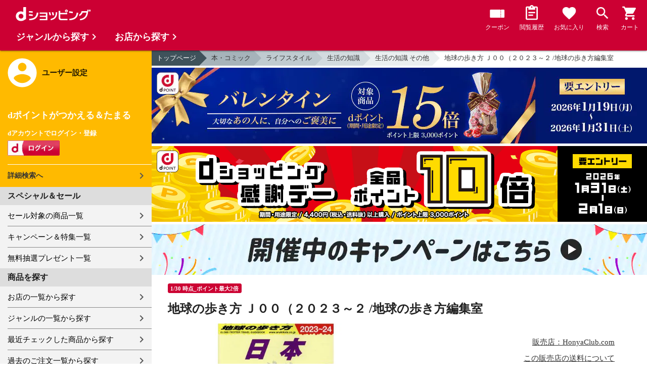

--- FILE ---
content_type: text/html;charset=UTF-8
request_url: https://dshopping.docomo.ne.jp/products/0969784058017159?sku=0969784058017159
body_size: 17725
content:















<!doctype html>
<html lang="ja">
<head>



















<!-- Google Tag Manager -->
<script>
	(function(w,d,s,l,i){w[l]=w[l]||[];w[l].push({'gtm.start':new Date().getTime(),event:'gtm.js'});
	var f=d.getElementsByTagName(s)[0],j=d.createElement(s),dl=l!='dataLayer'?'&l='+l:'';
	j.async=true;
	j.src='https://www.googletagmanager.com/gtm.js?id='+i+dl;
	f.parentNode.insertBefore(j,f);})(window,document,'script','dataLayer','GTM-WSMFSBX');
</script>
<!-- End Google Tag Manager -->

<meta http-equiv="content-language" content="ja" />
<meta name="author" content="ＮＴＴドコモ" />
<meta name="copyright" content="©NTTdocomo" />

<link rel="apple-touch-icon-precomposed" href="/icon/icd_docomoliveux_dshopping_192.png">

<meta property="og:site_name" content="dショッピング" />

<meta property="fb:app_id" content="269393483208014" />

<meta name="twitter:card" content="summary" />
<meta name="twitter:site" content="@docomo" />
<meta name="google-site-verification" content="ocuekU4QshU3Y2NmsrswldfSlbtLenLFQxQibB_1rqM" />

<meta charset="UTF-8" />
<meta http-equiv="X-UA-Compatible" content="IE=edge" />
<meta name="viewport" content="width=device-width,minimum-scale=1,initial-scale=1" />


<title>dショッピング |地球の歩き方  Ｊ００（２０２３～２ /地球の歩き方編集室 |
			カテゴリ：生活の知識 その他の販売できる商品 |
			HonyaClub.com
			(0969784058017159)|ドコモの通販サイト</title>
		<meta name="keywords"
			content="地球の歩き方  Ｊ００（２０２３～２ /地球の歩き方編集室,dショッピング,通販,電話料金合算払い" />
		<meta name="description"
			content="地球の歩き方  Ｊ００（２０２３～２ /地球の歩き方編集室の通販できる商品のページです。dショッピングはドコモが運営する総合通販。 生活の知識、生活の知識 その他などお得な商品を取り揃えております。 電話料金合算払いとdポイントが使えます。(品番：0969784058017159)商品説明：≪商品情報≫著者名：地球の歩き方編集室出" />
		<link rel="stylesheet" href="/excludes/ds/css/frame.css" />
		<link rel="stylesheet"
			href="/excludes/ds/css/products-default.css" />
		<link rel="stylesheet"
			href="/excludes/ds/css/slick.css" />
		<link rel="stylesheet"
			href="/excludes/ds/css/slick-theme.css" />
		<link rel="stylesheet"
			href="/excludes/ds/css/rank.css" />

		<script type="text/javascript"
			src="/excludes/ds/js/products-cmn.js"></script>
		<script type="text/javascript"
			src="/excludes/ds/js/csrf_token.js" defer></script>
		<script type="text/javascript"
			src="/excludes/ds/js/nav-sp.js" defer></script>
		<script type="text/javascript"
			src="/excludes/ds/js/module.js" defer></script>
		<script type="text/javascript"
			src="/excludes/ds/js/product_detail_framework.js" defer></script>
		<script type="text/javascript"
			src="/excludes/ds/js/slick.min.js"></script>
		<script type="text/javascript"
			src="/excludes/ds/js/lazysizes.min.js"></script>
		<script type="text/javascript"
			src="/excludes/ds/js/products_moda.js"></script>
		<!--fontawesome!-->
		<link href="https://fonts.googleapis.com/icon?family=Material+Icons" rel="stylesheet">
		<link rel="stylesheet" href="https://fonts.googleapis.com/css2?family=Material+Symbols+Outlined:opsz,wght,FILL,GRAD@48,400,0,0" />
		
		<!--fontawesome!-->

		<!-- ページ自由記述 -->
		<meta name="robots" content="">
		<link rel="canonical"
			href="https://dshopping.docomo.ne.jp/products/0969784058017159">
		<meta property="og:url"
			content="https://dshopping.docomo.ne.jp/products?product_code=0969784058017159&sku=0969784058017159">
		<meta property="og:title"
			content="dショッピング - 地球の歩き方  Ｊ００（２０２３～２ /地球の歩き方編集室 | ドコモの通販サイト">
		<meta property="og:description"
			content="地球の歩き方  Ｊ００（２０２３～２ /地球の歩き方編集室の通販できる商品のページです。dショッピングはドコモが運営する総合通販。 生活の知識、生活の知識 その他などお得な商品を取り揃えております。 電話料金合算払いとdポイントが使えます。">
		<meta property="og:image" content="https://dshopping.docomo.ne.jp/images/product/096/9759/large/9784058017159.jpg">
		<meta name="twitter:title"
			content="ドコモの通販サイト | dショッピング - 地球の歩き方  Ｊ００（２０２３～２ /地球の歩き方編集室">
		<meta name="twitter:description"
			content="地球の歩き方  Ｊ００（２０２３～２ /地球の歩き方編集室の通販できる商品のページです。dショッピングはドコモが運営する総合通販。 生活の知識、生活の知識 その他などお得な商品を取り揃えております。 電話料金合算払いとdポイントが使えます。">

		<link rel="stylesheet"
			href="/excludes/ds/css/products-product.css">
		<link rel="stylesheet" href="/excludes/ds/css/aigent2.css">
		<link link rel="stylesheet" href="https://dshopping.docomo.ne.jp/parts/css/sku.css" />
		<script type="text/javascript"
			src="/excludes/ds/js/dsFOSH710.js" defer></script>
		<script type="text/javascript"
			src="/excludes/ds/js/product_detail_gtm.js"></script>





















<script>
	window.ajaxGetLoginInfo = $.ajax({
		type: 'POST',
		url: '/ajaxGetLoginInfo',
		cache: false,
	});

	(function() {
		'use strict';

		var setGaUserInfo = function(json) {
			
			if (json.accountId) {
				window.dataLayer = window.dataLayer || [];
				dataLayer.push({'accountID': json.accountId});
			}

			var login = 'notlogin';
			var stageRankName = '';
			var dPoint = '0';
			var limitDPoint = '0';
			var limitDPointEndDate = '';
			var favoriteItemCount = '0';
			if (json.userId != null) {
				login = 'login';
				if (json.stageRankName != null) {
					stageRankName = json.stageRankName;
				}
				if (json.dPoint != null) {
					dPoint = json.dPoint.toString();
				}
				if (json.limitDPoint != null) {
					limitDPoint = json.limitDPoint.toString();
				}
				if (json.limitDPointEndDate != null) {
					limitDPointEndDate = json.limitDPointEndDate.replace(/\//g, '');
				}
				if (json.favoriteItemCount != null) {
					favoriteItemCount = json.favoriteItemCount.toString();
				}
			}
			window.gv = window.gv || new GlobalVariable();
			gv.cmn_setUserInfo(
				login, // login
				'', // dID
				stageRankName, // master_rank
				dPoint, // point
				limitDPoint, // limit_point
				limitDPointEndDate, // limit_point_end_date
				favoriteItemCount // fav_no
			);
		}

		$.when(window.ajaxGetLoginInfo).then(function(json) {
			setGaUserInfo(json);
		});

		var userInfoOutput = function(json) {
			var userHtml = '';
			if (json.userId != null) {
				userHtml += '<script>';
				userHtml += 'var userInfo = {';
				userHtml += 'user_id: "' + json.operationId + '",';
				userHtml += 'gender: "' + json.sex + '",';
				userHtml += 'create_date: "' + new Date(json.createdDateString) + '",';
				userHtml += 'purchased: ' + json.purchased + ',';
				userHtml += 'prefecture_code: ' + json.prefectureCode + ',';
				userHtml += 'account_id: "' + json.accountId + '",';
				userHtml += '};';
				userHtml += 'dataLayer.push({\'uid\':\'' + json.operationId + '\'});';
				userHtml += '<\/script>';
				$('.header').append(userHtml);
			}
		}

		$(function() {
			$.when(window.ajaxGetLoginInfo).then(function(json) {
				userInfoOutput(json);
			});
		});
	}());
</script>


<script src="/js/sp/access_check.js" defer></script>


<link rel="preconnect" href="https://dev.visualwebsiteoptimizer.com" />
<script type='text/javascript' id='vwoCode'>
window._vwo_code=window._vwo_code || (function() {
var account_id=714329,
version = 1.5,
settings_tolerance=2000,
library_tolerance=2500,
use_existing_jquery=(typeof jQuery == 'function'),
is_spa=1,
hide_element='body',
hide_element_style = 'opacity:0 !important;filter:alpha(opacity=0) !important;background:none !important',
f=false,d=document,vwoCodeEl=d.querySelector('#vwoCode'),code={use_existing_jquery:function(){return use_existing_jquery},library_tolerance:function(){return library_tolerance},hide_element_style:function(){return'{'+hide_element_style+'}'},finish:function(){if(!f){f=true;var e=d.getElementById('_vis_opt_path_hides');if(e)e.parentNode.removeChild(e)}},finished:function(){return f},load:function(e){var t=d.createElement('script');t.fetchPriority='high';t.src=e;t.type='text/javascript';t.onerror=function(){_vwo_code.finish()};d.getElementsByTagName('head')[0].appendChild(t)},getVersion:function(){return version},getMatchedCookies:function(e){var t=[];if(document.cookie){t=document.cookie.match(e)||[]}return t},getCombinationCookie:function(){var e=code.getMatchedCookies(/(?:^|;)\s?(_vis_opt_exp_\d+_combi=[^;$]*)/gi);e=e.map(function(e){try{var t=decodeURIComponent(e);if(!/_vis_opt_exp_\d+_combi=(?:\d+,?)+\s*$/.test(t)){return''}return t}catch(e){return''}});var i=[];e.forEach(function(e){var t=e.match(/([\d,]+)/g);t&&i.push(t.join('-'))});return i.join('|')},init:function(){if(d.URL.indexOf('__vwo_disable__')>-1)return;window.settings_timer=setTimeout(function(){_vwo_code.finish()},settings_tolerance);var e=d.createElement('style'),t=hide_element?hide_element+'{'+hide_element_style+'}':'',i=d.getElementsByTagName('head')[0];e.setAttribute('id','_vis_opt_path_hides');vwoCodeEl&&e.setAttribute('nonce',vwoCodeEl.nonce);e.setAttribute('type','text/css');if(e.styleSheet)e.styleSheet.cssText=t;else e.appendChild(d.createTextNode(t));i.appendChild(e);var n=this.getCombinationCookie();this.load('https://dev.visualwebsiteoptimizer.com/j.php?a='+account_id+'&u='+encodeURIComponent(d.URL)+'&f='+ +is_spa+'&vn='+version+(n?'&c='+n:''));return settings_timer}};window._vwo_settings_timer = code.init();return code;}());
</script>


</head>

<body id="product-detail">
	













<!-- Google Tag Manager (noscript) -->
<noscript><iframe src="https://www.googletagmanager.com/ns.html?id=GTM-WSMFSBX" height="0" width="0" style="display:none;visibility:hidden"></iframe></noscript>
<!-- End Google Tag Manager (noscript) -->

	<div id="fwCms_wrapper" class="ds-wrap">
		<header class="header">
			<div class="fwCms_box frame_HD" frame_id="HD">

				
				
				
					














<header class="mdl-color-text--white header--products" id="header">
	<button class="btn_menu" id="sidebarBtn" type="button"></button>
	<span id="site_name"> <a href="/"> <img src="/excludes/ds/img/logo.svg" alt="dショッピング">
	</a></span>
	<div class="header-menu">
		<ul class="header-menu_nav">
			<li class="header-menu_nav_list">
				<a href="/member/mycoupon" class="head-nav head-nav_coupon">
					<p class="head-nav-txt">クーポン</p>
				</a>
			</li>
			<li class="header-menu_nav_list">
				<a href="/member/history" class="head-nav head-nav_history">
					<p class="head-nav-txt">閲覧履歴</p>
				</a>
			</li>
			<li class="header-menu_nav_list">
				<a href="/member/favorite" class="head-nav head-nav_favorite">
					<p class="head-nav-txt">お気に入り</p>
				</a>
			</li>
			<li class="header-menu_nav_list">
				<a href="/products_search/index.html" class="head-nav head-nav_search">
					<p class="head-nav-txt">検索</p>
				</a>
			</li>
			<li class="header-menu_nav_list">
				<a href="/cart" class="head-nav head-nav_cart">
					<button class="js-cart-button"></button>
					<p class="head-nav-txt">カート</p>
				</a>
			</li>
		</ul>
	</div>
</header>


<script>
	$(function() {
		'use strict';

		var updateCartItemCount = function(json) {
			if (json.cartItemCount > 0) {
				var $cartButton = $('.head-nav_cart');
				if ($cartButton.find('.cartlot').length == 0) {
					var html = '<p class="head-nav-txt">カート</p><span class="cartlot">' + json.cartItemCount + '</span>';
					$cartButton.html(html);
				}
			}
		}

		
		var updateCouponItemCount = function(json) {
			if (json.availableCouponCount > 0) {
				var $couponButton = $('.head-nav_coupon');
				if ($couponButton.find('.couponlot').length == 0) {
					var html = '<p class="head-nav-txt">クーポン</p><span class="couponlot">' + json.availableCouponCount + '</span>';
					$couponButton.html(html);
				}
			}
		}

		$.when(window.ajaxGetLoginInfo).then(function(json) {
			updateCartItemCount(json);
			updateCouponItemCount(json);
		});
	});
</script>

				

			</div>
		</header>
		<div class="mainArea mainArea--products">
			<div class="fwCms_contentsArea fwCms_leftMenu">
				<div class="fwCms_box frame_LM" frame_id="LM">

					
					

















<nav class="sidebar js-offcanvas-left" id="sidebar">
	<div id="sidebarChild">
		<section id="userInfo">
			<h2>ユーザー設定</h2>

			<span class="js-side-menu-login-info">
			</span>

		</section>

		<section class="menu">
			<h2>スペシャル＆セール</h2>
			<ul>
				<li><a href="/products_search?sales_distribution=2"> セール対象の商品一覧 </a></li>
				<li><a href="/campaign"> キャンペーン＆特集一覧 </a></li>
				<li><a href="/present_search/search?from=side_nav"> 無料抽選プレゼント一覧 </a></li>
			</ul>
		</section>
		<section class="menu">
			<h2>商品を探す</h2>
			<ul>
				<li><a href="/partner"> お店の一覧から探す </a></li>
				<li><a href="/genre"> ジャンルの一覧から探す </a></li>
				<li><a href="/member/history"> 最近チェックした商品から探す </a></li>
				<li><a href="/history/purchase"> 過去のご注文一覧から探す </a></li>
				<li><a href="/ranking"> ランキングから探す </a></li>
				<li><a href="/article"> おすすめ記事一覧から探す </a></li>
			</ul>
		</section>
		<section class="menu">
			<h2>ヘルプ</h2>
			<ul>
				<li><a href="/guide"> ご利用ガイド </a></li>
				<li><a href="/guide/dcard_gold/"> dカード年間ご利用額特典 </a></li>
				<li><a href="/help"> ヘルプ／お問い合わせ </a></li>
				<li><a href="/information"> お知らせ </a></li>
				<li><a href="/guide/frequently-asked-questions"> よくあるご質問 </a></li>
				<li><a href="/welcome"> はじめての方へ </a></li>
			</ul>
		</section>
		<section class="menu">
			<h2>ご利用規約・他</h2>
			<ul>
				<li><a href="/term/terms-of-service"> ご利用規約 </a></li>
				<li><a href="https://www.nttdocomo.co.jp/utility/privacy/?utm_source=dshopping&utm_medium=owned&utm_campaign=corp_201808_from-dshopping-to-crp-privacy"> プライバシーポリシー </a></li>
				<li><a href="/term/tokushouhou"> 特定商取引法に関する表示 </a></li>
			</ul>
		</section>
		<section class="menu">
			<h2>おすすめサービス</h2>
			<ul>
				<li><a href="https://dshopping-3ple.docomo.ne.jp/?utm_source=dshopping&utm_medium=ins&utm_campaign=left_menu"> dショッピング サンプル百貨店 </a></li>
				<li><a href="https://dshopping-furusato.docomo.ne.jp/"> dショッピング ふるさと納税百選 </a></li>
				<li><a href="https://dpoint.docomo.ne.jp/index.html?utm_source=dshopping&utm_medium=free-display&utm_campaign=dpc_202202_free-display-dshopping-pointuse-apeal-04"> もっとおトクに dポイントクラブ </a></li>
				<li><a href="https://dfashion.docomo.ne.jp/?utm_medium=owned&utm_source=dshopping&utm_campaign=dfashion_202202_recommend"> ファッション通販 d fashion </a></li>
			</ul>
		</section>

		<section class="login-box js-side-menu-login-button">
			
			<a class="btn btn_logout pop_other_account cboxElement" title=" " href="/member/authentication/relogin">ログアウト</a>
		</section>
	</div>
</nav>


<script>
	$(function() {
		'use strict';

		var updateLoginInfo = function(json) {
			var html = '';
			if (json.userId != null) {
				html += '<div class="on-login active">';
				if (!json.daccountErrorFlag) {
					if (json.maskDocomoId != null && json.maskDocomoId != '') {
						html += '<p>dアカウント : <span>' + json.maskDocomoId + '</span>様</p>';
					} else {
						html += '<p>dアカウント : <span>未発行</span></p>';
					}
				}
				if (!json.dpointDispOffFlag && json.dPointComma != null) {
					var maxPrice = json.dPoint > 0 ? json.dPoint : '';
					html += '<p>dポイント 残高 : <span>' + json.dPointComma + '</span>p</p>';
					html += '<a href="/products_search?max_price=' + maxPrice + '"><button class="btn btn_link_search">ポイント残高から検索</button></a>';
				}
				html += '  <ul class="linkList">';
				html += '    <li><a href="/products_search/index.html">詳細検索へ</a></li>';
				html += '    <li><a href="/member/mypage">マイページ</a></li>';
				html += '    <li><a href="/member/mycoupon">マイクーポンページ</a></li>';
				html += '  </ul>';
				html += '</div>';
			} else {
				html += '<div class="no-login active">';
				html += '  <h3>dポイントがつかえる＆たまる</h3>';
				html += '  <h4>dアカウントでログイン・登録</h4>';
				html += '  <a class="d-btn" href="/member/authentication/loginFromSideMenu"><img alt="ログイン" src="/excludes/ds/img/login.gif"></a>';
				html += '  <ul class="linkList">';
				html += '    <li><a href="/products_search/index.html">詳細検索へ</a></li>';
				html += '  </ul>';
				html += '</div>';
			}
			$('.js-side-menu-login-info').html(html);
		}

		var updateLoginButton = function(json) {
			if (json.userId == null) {
				var html = '<a class="btn btn_logout" title=" " href="/member/authentication/loginFromSideMenu">ログイン</a>';
				$('.js-side-menu-login-button').html(html);
			}
		}

		$.when(window.ajaxGetLoginInfo).then(function(json) {
			updateLoginInfo(json);
			updateLoginButton(json);
		});
	});
</script>


				</div>
				<div class="fwCms_box frame_MB ds-container" frame_id="MB">

					
					<script>
			$(function(){
				$.when(window.ajaxGetLoginInfo).then(function(json) {
					if (!json.daccountErrorFlag) {
						var myUserPointInt=parseInt(json.dPoint);
						var myUserGetPoint=$('.point-line>.point-info>strong>span')[0]['innerHTML'];

						if(myUserPointInt>0) {
							$('.point-line>.point-info').prepend('<strong>お客様がつかえるdポイント<span class="red">'+json.dPointComma+'</span></strong>');
						} else {
							false;
						}
						if (json.accountId) {
							$.ajax({
								url: '/ajax_api/add_item_to_history',
								type:'POST',
								dataType: 'json',
								data : {id : "7392621",
										operationId : "0969784058017159",
										ph : "0969784058017159"},
								timeout : 300,
							});
						}
					}
					$('.point-line').css('margin','10px -10px -10px');
				});

				$.ajax({
					url: '/ajax_api/detail_analyze',
					type:'POST',
					dataType: 'json',
					data : {id : 7392621},
					timeout : 30,
				});

				var publishDto = {
					id: "7392621",
					operationId : "0969784058017159",
					ph : "0969784058017159",
					recruitEndFlag : false,
					isClickCouponApplied : false,
					couponDtoList : "[]",
				};

				if ($('#coupon_content').length > 0) {
					$('#coupon_content').show();
					makeCouponArea(publishDto);
				}

				$.when(window.ajaxGetLoginInfo).then(function(json) {
					if (json.accountId != null) {
						$.ajax({
							url: '/ajax_api/is_favorite',
							type:'GET',
							dataType: 'json',
							data : {id : 7392621},
							timeout : 5000
						}).done(function(data){
							if (data !== undefined && data.result == 'true') {
								//var object = $(".addFavoriteProduct");
								//if (object != undefined && object[0]) {
								//	if (!object.hasClass('selected')) {
								//		object.addClass('selected');
								//	}
								//}
								$('.like_button').each(function(event) {
									if (!$(this).hasClass('is-active')) {
										$(this).addClass('is-active');
									}
								})
							}
						});
					}
				});

				$('.js-modal-open').on('click',function(){
			        $('.js-modal').fadeIn();
			        return false;
			    });
			    $('.js-modal-close').on('click',function(){
			        $('.js-modal').fadeOut();
			        return false;
			    });

				$.when(window.ajaxGetLoginInfo).then(function(json) {
					$.ajax({
						type: 'POST',
						url: '/products/ajaxCallCriteoAds',
						data: {
							ph : "0969784058017159",
							categoryListString: '10>1007000000>1007007000>1007007999',
							price: '3300',
							quantity: '999',
						},
						timeout:300,
					});
				});
			});


		</script>

		<nav id="breadcrumbs">
			<ul class="category-bread-link">
				<li><a href="/">トップページ</a></li>
				<li><a href="/genre/books?genre_code=10">本・コミック</a>
				</li>
				<li><a
					href="/products_search?category_uri=1007000000&amp;genre_code=10">ライフスタイル</a>
				</li>
				<li><a
						href="/products_search?category_uri=1007000000%2F1007007000&amp;genre_code=10">生活の知識</a>
					</li>
				<li><a
						href="/products_search?category_uri=1007000000%2F1007007000%2F1007007999&amp;genre_code=10">生活の知識 その他</a>
					</li>
				<li><span>地球の歩き方  Ｊ００（２０２３～２ /地球の歩き方編集室</span>
				</li>
			</ul>
		</nav>

		<!-- ▼編成枠 includeファイル -->
		<script src="/partner/js/view_timer.js"></script>

<style>
    .under_searchbox {
        margin: 4px 0;
    }

    .under_searchbox_2 img.img-fit.noratio {
        aspect-ratio: none !important;
    }

    .under_searchbox_2 {
        margin: 4px 0;
    }

    img#retio {
        aspect-ratio: none !important;
    }

    .shop-img {
        width: 100%;
    }
</style>

<!-- 店舗限定dカードで10倍 -->
<div class="pickup-item flex view_timer" data-start-date="2026/2/1 0:00" data-end-date="2026/2/2 23:59"
    style="display:none">
    <div class="pickup-item-inner">
        <a class="pickup-link" href="/campaign/cp202300501/">
            <div class="shop-img-wrapper">
                <img class="shop-img" src="/campaign/cp202300501/img/cp202300501_980x150.png" alt="店舗限定dカードで10倍"
                    width="100%">
            </div>
        </a>
    </div>
</div>

<!-- 5がつく日はｄカードのお支払いでポイント最大20倍！ -->
<div class="pickup-item flex view_timer" data-start-date="2026/2/5 0:00" data-end-date="2026/2/5 23:59"
    style="display:none">
    <div class="pickup-item-inner">
        <a class="pickup-link" href="/campaign/cp202200500/">
            <div class="shop-img-wrapper">
                <img class="shop-img" src="/campaign/cp202200500/img/cp202200500_2602_980x150.png" alt="5がつく日はｄカードのお支払いでポイント最大20倍！" width="100%">
            </div>
        </a>
    </div>
</div>

<!-- 5がつく日はｄカードのお支払いでポイント最大20倍！ -->
<div class="pickup-item flex view_timer" data-start-date="2026/2/14 0:00" data-end-date="2026/2/15 23:59"
    style="display:none">
    <div class="pickup-item-inner">
        <a class="pickup-link" href="/campaign/cp202200500/">
            <div class="shop-img-wrapper">
                <img class="shop-img" src="/campaign/cp202200500/img/cp202200500_2602_980x150.png"alt="5がつく日はｄカードのお支払いでポイント最大20倍！" width="100%">
            </div>
        </a>
    </div>
</div>

<!-- 5がつく日はｄカードのお支払いでポイント最大20倍！ -->
<div class="pickup-item flex view_timer" data-start-date="2026/2/25 0:00" data-end-date="2026/2/25 23:59" style="display:none">
    <div class="pickup-item-inner">
        <a class="pickup-link" href="/campaign/cp202200500/">
            <div class="shop-img-wrapper">
                <img class="shop-img" src="/campaign/cp202200500/img/cp202200500_2602_980x150.png"alt="5がつく日はｄカードのお支払いでポイント最大20倍！" width="100%">
            </div>
        </a>
    </div>
</div>





<!-- 毎月10日のdsデー -->
<div class="under_searchbox">
<a href="/campaign/dshoppingday/">
<!--事前!-->
<img class="img-fit view_timer" data-start-date="2026/2/7 0:00" data-end-date="2026/2/9 23:59" style="display:none;" src="/campaign/dshoppingday/img/ds_day_980x150.png" width="100%" alt="事前エントリー受付中！dショッピングデー ポイント40倍キャンペーン">
<!--当日!-->
<img class="img-fit view_timer" data-start-date="2026/2/10 0:00" data-end-date="2026/2/10 23:59" style="display:none;" src="/campaign/dshoppingday/img/ds_day_980x150.png" width="100%" alt="dショッピングデー ポイント40倍キャンペーン">
</a>
</div>
<!-- 毎月20日のdsデー -->
<div class="under_searchbox">
<a href="/campaign/dshoppingday/">
<!--事前!-->
<img class="img-fit view_timer" data-start-date="2026/2/17 0:00" data-end-date="2026/2/19 23:59" style="display:none;" src="/campaign/dshoppingday/img/ds_day_980x150.png" width="100%" alt="事前エントリー受付中！dショッピングデー ポイント40倍キャンペーン">
<!--当日!-->
<img class="img-fit view_timer" data-start-date="2026/2/20 0:00" data-end-date="2026/2/20 23:59" style="display:none;" src="/campaign/dshoppingday/img/ds_day_980x150.png" width="100%" alt="dショッピングデー ポイント40倍キャンペーン">
</a>
</div>




<!-- アプリ10倍＋10％還元 -->
<div class="pickup-item flex view_timer" data-start-date="2025/12/27 00:00" data-end-date="2025/12/27 23:59" style="display:none">
    <div class="pickup-item-inner">
        <a class="pickup-link" href="/campaign/dshopping_app10/">
            <div class="shop-img-wrapper">
                <img class="shop-img" src="/campaign/dshopping_app10/img/dshopping_app10_sat_980x150.png"
                    alt="アプリ10倍＋10％還元" width="100%">
            </div>
        </a>
    </div>
</div>
<div class="pickup-item flex view_timer" data-start-date="2026/1/10 00:00" data-end-date="2026/1/10 23:59"
    style="display:none">
    <div class="pickup-item-inner">
        <a class="pickup-link" href="/campaign/dshopping_app10/">
            <div class="shop-img-wrapper">
                <img class="shop-img" src="/campaign/dshopping_app10/img/dshopping_app10_sat_980x150.png"
                    alt="アプリ10倍＋10％還元" width="100%">
            </div>
        </a>
    </div>
</div>
<div class="pickup-item flex view_timer" data-start-date="2026/1/17 00:00" data-end-date="2026/1/17 23:59"
    style="display:none">
    <div class="pickup-item-inner">
        <a class="pickup-link" href="/campaign/dshopping_app10/">
            <div class="shop-img-wrapper">
                <img class="shop-img" src="/campaign/dshopping_app10/img/dshopping_app10_sat_980x150.png"
                    alt="アプリ10倍＋10％還元" width="100%">
            </div>
        </a>
    </div>
</div>
<div class="pickup-item flex view_timer" data-start-date="2026/1/31 00:00" data-end-date="2026/1/31 23:59"
    style="display:none">
    <div class="pickup-item-inner">
        <a class="pickup-link" href="/campaign/dshopping_app10/">
            <div class="shop-img-wrapper">
                <img class="shop-img" src="/campaign/dshopping_app10/img/dshopping_app10_sat_980x150.png"
                    alt="アプリ10倍＋10％還元" width="100%">
            </div>
        </a>
    </div>
</div>


<!-- アプリ10倍＋10％還元 2月-->
<div class="pickup-item flex view_timer" data-start-date="2026/2/1 00:00" data-end-date="2026/2/1 23:59" style="display:none">
    <div class="pickup-item-inner">
        <a class="pickup-link" href="/campaign/dshopping_app10/">
            <div class="shop-img-wrapper">
                <img class="shop-img" src="/campaign/dshopping_app10/img/dshopping_app10_2602_980x150.png" alt="アプリ10倍＋10％還元" width="100%">
            </div>
        </a>
    </div>
</div>
<div class="pickup-item flex view_timer" data-start-date="2026/2/7 00:00" data-end-date="2026/2/8 23:59" style="display:none">
    <div class="pickup-item-inner">
        <a class="pickup-link" href="/campaign/dshopping_app10/">
            <div class="shop-img-wrapper">
                <img class="shop-img" src="/campaign/dshopping_app10/img/dshopping_app10_2602_980x150.png" alt="アプリ10倍＋10％還元" width="100%">
            </div>
        </a>
    </div>
</div>
<div class="pickup-item flex view_timer" data-start-date="2026/2/14 00:00" data-end-date="2026/2/15 23:59" style="display:none">
    <div class="pickup-item-inner">
        <a class="pickup-link" href="/campaign/dshopping_app10/">
            <div class="shop-img-wrapper">
                <img class="shop-img" src="/campaign/dshopping_app10/img/dshopping_app10_2602_980x150.png" alt="アプリ10倍＋10％還元" width="100%">
            </div>
        </a>
    </div>
</div>
<div class="pickup-item flex view_timer" data-start-date="2026/2/21 00:00" data-end-date="2026/2/22 23:59" style="display:none">
    <div class="pickup-item-inner">
        <a class="pickup-link" href="/campaign/dshopping_app10/">
            <div class="shop-img-wrapper">
                <img class="shop-img" src="/campaign/dshopping_app10/img/dshopping_app10_2602_980x150.png" alt="アプリ10倍＋10％還元" width="100%">
            </div>
        </a>
    </div>
</div>
<div class="pickup-item flex view_timer" data-start-date="2026/2/28 00:00" data-end-date="2026/2/28 23:59" style="display:none">
    <div class="pickup-item-inner">
        <a class="pickup-link" href="/campaign/dshopping_app10/">
            <div class="shop-img-wrapper">
                <img class="shop-img" src="/campaign/dshopping_app10/img/dshopping_app10_2602_980x150.png" alt="アプリ10倍＋10％還元" width="100%">
            </div>
        </a>
    </div>
</div>


<!-- グルメの日 -->
<div class="pickup-item flex view_timer" data-start-date="2025/12/1 00:00" data-end-date="2025/12/1 23:59"
    style="display:none">
    <div class="pickup-item-inner">
        <a class="pickup-link" href="/campaign/gourmetday/">
            <div class="shop-img-wrapper">
                <img class="shop-img" src="/campaign/gourmetday/img/gourmetday_980x150.png" alt="グルメの日" width="100%">
            </div>
        </a>
    </div>
</div>

<!-- 日用品の日第1水曜日 -->
<div class="pickup-item flex view_timer" data-start-date="2025/12/3 00:00" data-end-date="2025/12/3 23:59"
    style="display:none">
    <div class="pickup-item-inner">
        <a class="pickup-link" href="/campaign/everydayitemsday/">
            <div class="shop-img-wrapper">
                <img class="shop-img" src="/campaign/everydayitemsday/img/dayitemsday_980x150.png" alt="日用品の日第1水曜日"
                    width="100%">
            </div>
        </a>
    </div>
</div>

<!-- 趣味の日第2水曜日 -->
<!-- <div class="pickup-item flex view_timer" data-start-date="2025/11/12 00:00" data-end-date="2025/11/12 23:59" style="display:none">
    <div class="pickup-item-inner">
    <a class="pickup-link" href="/campaign/hobbyday/">
    <div class="shop-img-wrapper">
    <img class="shop-img" src="/campaign/hobbyday/img/hobbyday_980x150.png" alt="趣味の日第2水曜日" width="100%">
    </div>
    </a>
    </div>
    </div> -->

<!-- 日用品の日第3水曜日 -->
<div class="pickup-item flex view_timer" data-start-date="2025/12/17 00:00" data-end-date="2025/12/17 23:59"
    style="display:none">
    <div class="pickup-item-inner">
        <a class="pickup-link" href="/campaign/everydayitemsday/">
            <div class="shop-img-wrapper">
                <img class="shop-img" src="/campaign/everydayitemsday/img/dayitemsday_980x150.png" alt="日用品の日第3水曜日"
                    width="100%">
            </div>
        </a>
    </div>
</div>

<!-- 趣味の日第4水曜日 -->
<div class="pickup-item flex view_timer" data-start-date="2025/12/24 00:00" data-end-date="2025/12/24 23:59"
    style="display:none">
    <div class="pickup-item-inner">
        <a class="pickup-link" href="/campaign/hobbyday/">
            <div class="shop-img-wrapper">
                <img class="shop-img" src="/campaign/hobbyday/img/hobbyday_980x150.png" alt="趣味の日第4水曜日" width="100%">
            </div>
        </a>
    </div>
</div>

<!-- dsWEEK -->
<div class="pickup-item flex view_timer" data-start-date="2026/2/2 00:00" data-end-date="2026/2/6 23:59"
    style="display:none">
    <div class="pickup-item-inner">
        <a class="pickup-link" href="/campaign/dshoppingweek/">
            <div class="shop-img-wrapper">
                <img class="shop-img" src="/campaign/dshoppingweek/img/dshoppingweek_0202_980x150.png" alt="dsWEEK" width="100%">
            </div>
        </a>
    </div>
</div>
<div class="pickup-item flex view_timer" data-start-date="2026/2/9 00:00" data-end-date="2026/2/11 23:59"
    style="display:none">
    <div class="pickup-item-inner">
        <a class="pickup-link" href="/campaign/dshoppingweek/">
            <div class="shop-img-wrapper">
                <img class="shop-img" src="/campaign/dshoppingweek/img/dshoppingweek_0202_980x150.png" alt="dsWEEK" width="100%">
            </div>
        </a>
    </div>
</div>



<!-- 年末年始宝くじ -->
<div class="pickup-item flex view_timer" data-start-date="2025/12/26 00:00" data-end-date="2025/12/31 23:59"
    style="display:none">
    <div class="pickup-item-inner">
        <a class="pickup-link" href="/campaign/cp202512607/">
            <div class="shop-img-wrapper">
                <img class="shop-img" src="/campaign/cp202512607/img/cp202512607_980x150.png" alt="年末年始宝くじ" width="100%">
            </div>
        </a>
    </div>
</div>

<!-- バレンタイン・ギフト15倍 -->
<div class="pickup-item flex view_timer" data-start-date="2026/1/19 00:00" data-end-date="2026/1/31 23:59"
    style="display:none">
    <div class="pickup-item-inner">
        <a class="pickup-link" href="https://dshopping.docomo.ne.jp/matome/detail/cp202601605/">
            <div class="shop-img-wrapper">
                <img class="shop-img" src="/campaign/img/cp202601605_980x150.png" alt="バレンタイン・ギフト15倍" width="100%">
            </div>
        </a>
    </div>
</div>

<!-- 感謝デー全品ポイント10倍 -->
<div class="pickup-item flex view_timer" data-start-date="2026/1/28 00:00" data-end-date="2026/2/1 23:59"
    style="display:none">
    <div class="pickup-item-inner">
        <a class="pickup-link" href="/campaign/cp202601617/">
            <div class="shop-img-wrapper">
                <img class="shop-img" src="/campaign/cp202601617/img/cp202601617_980x150.png" alt="感謝デー全品ポイント10倍" width="100%">
            </div>
        </a>
    </div>
</div>


<!--常設バナー!-->
<div class="view_timer">
    <a href="/campaign/">
        <img src="/campaign/img/campaign_back220701_980x100.gif" alt="開催中のキャンペーンはこちら" class="img-fit noratio">
    </a>
</div>
<!--常設バナー!--><!-- ▲編成枠 includeファイル -->

		<script language="javascript" type="text/javascript">
			var fosh710_product_cd = "0969784058017159";
			var fosh710_product_nm = "地球の歩き方  Ｊ００（２０２３～２ /地球の歩き方編集室";
			var fosh710_image_url = "https://dshopping.docomo.ne.jp/images/product/096/9759/large/9784058017159.jpg";

		</script>

		<!-- ▼コンポ―ネント/main -->
		<script>
			(function() {
				window.gv = window.gv || new GlobalVariable();

				gv.prd_setProductDetail(
					
							'yes', // stock
						
					'3300', // price
					'0969784058017159', // product_id
					'地球の歩き方  Ｊ００（２０２３～２ /地球の歩き方編集室', // product_name
					
							'https://dshopping.docomo.ne.jp/images/product/096/9759/large/9784058017159.jpg', // product_image



						
					'', // color_code
					'', // size_code
					'1007000000/1007007000/1007007999', // category_uri
					'', // shop_code
					'', // brand_code
					'001', // delivery_fee_type_code
					'0969784058017159' // sku
				);
			})();
		</script>
		<script>
			new Products(this, 'CMS_ds_00000170').putProduct(
				'地球の歩き方  Ｊ００（２０２３～２ /地球の歩き方編集室', // product_name
				'0969784058017159', // product_code
				'0969784058017159', // sku
				'3300', // price
				'HonyaClub.com', // partner_name
				'1007000000/1007007000/1007007999', // main_category_uri
				'', // quantity
				'ライフスタイル', // large_category_name
				'生活の知識', // middle_category_name
				'生活の知識 その他' // small_category_name
			).ee_mViewProductDetails();
		</script>

<script>

 /*    (function(){
		window.gv = window.gv || new GlobalVariable();
		gv.prd_setProductDetail(
			
					'yes', // stock
				

        var data /.:;= {
             "@context": "http://www.schema.org",
             ...
         }
         var script = document.createElement('script');
         script.type = "application/ld+json";
         script.innerHTML = JSON.stringify(data);
         document.getElementsByTagName('head')[0].appendChild(script);
     })(document); */
</script>



		<style>
.usepoint::after {
	content: none !important;
}

.usepoint {
	font-weight: normal;
	font-size: 80%;
	padding: 0 10px 0 0;
}
</style>

		<div class="section--box">
			<div class="tag tag-darkred" style="border: 1px solid #cc0333;">
					1/30
					時点_ポイント最大2倍
				</div>
			<h1 class="title">地球の歩き方  Ｊ００（２０２３～２ /地球の歩き方編集室</h1>
			<div class="ds-row">
				<div class="col-sm-6 itemBox">
					<div class="carousel-area">
						<div class="slider-pro" id="p-carou">
							<div class="sp-slides">
								<div idx="0"
										class="sp-slide def_sku noslide">
										<a class="pop-zoom pop-zoom-1 vbox-item"
											href="https://dshopping.docomo.ne.jp/images/product/096/9759/large/9784058017159.jpg"></a> <img alt=""
											class="sp-image spl-1"
											data-src="https://dshopping.docomo.ne.jp/images/product/096/9759/large/9784058017159.jpg"
											 src="https://dshopping.docomo.ne.jp/images/product/096/9759/large/9784058017159.jpg">
									</div>
								</div>
							<!--/ sp-slides-->
						</div>
						</div>
				</div>

				<div class="col-sm-6 product-spec">
					<div>
						</div>
					<div class="partner-line">
						<div class="rating f_l">
							<img id="FOSH030_AVERAGE_STAR">
						</div>
						<div class="partner-name">
							<a
								href="/partner/honyaclub?pcode=096"
								style="text-decoration: underline;">販売店：HonyaClub.com</a>
						</div>
					</div>
					<!--複数SKU追加エリア!-->
					<!--複数SKU追加エリア!-->
					<ul class="tag--list">
						</ul>
					<div class="price-line">
						<!-- if分岐21-01 在庫なし時 -->
						<!-- if分岐21-02 ▼販売開始前時 -->
						<!-- if分岐21-02 ▲販売開開始前 -->
						<div class="product-price">
							販売価格
							<div class="price">
								3,300</div>
							<span>円</span> <span class="tax-s">（税込）</span>
						</div>

						<!-- ▼送料無料のとき -->
						<!-- ▲送料無料のとき -->
					</div>

					<dl style="margin-bottom: 0px;" class="postage-info">
						<!-- 販売期間 -->
						</dl>


					<dl style="margin-bottom: 0px;" class="postage-info">
						<!-- 出荷目安 -->
						<dt style="font-size: 12px;">出荷目安：</dt>
						<!-- 通常商品の場合 -->
							<dd style="font-size: 13px;" class="postage-detail">１～２営業日で出荷</dd>
								</dl>

					<div class="point-line">
						<div class="point-info">
							<strong>たまるdポイント<span class="usepoint">（通常）</span> <span
								class="red">30</span>
							</strong>
							<p
									style="color: #cc0033; font-weight: bold; margin-bottom: 0px; font-size: 14px;">
									+キャンペーンポイント<span class="usepoint">（期間・用途限定）</span>
									最大1倍
								</p>
								<p class="products-link-txt icn_info">
									<a class="js-point-modal-open" href="javascript:void(0)">各キャンペーン詳細およびエントリーはこちら</a>
								</p>
							<p style="font-size: 9px; margin: 0;">
								※たまるdポイントはポイント支払を除く商品代金(税抜)の1％です。</p>
							<div class="point-notice product-detail">
									<span class="mark">※</span>表示倍率は各キャンペーンの適用条件を全て満たした場合の最大倍率です。<br>
									各キャンペーンの適用状況によっては、ポイントの進呈数・付与倍率が最大倍率より少なくなる場合がございます。
								</div>
							<strong class="red"
								style="text-align: center; border: 1px solid #cc0033; padding: 4px;">
								dカードでお支払ならポイント3倍 </strong>
						</div>
					</div>
					<div class="modal js-point-modal">
	<div class="modal-bg js-point-modal-close">
	</div>
	<div class="modal-content">
		<div class="cbox-title">
			<a class="cbox-close js-point-modal-close" href="javascript:void(0)">閉じる</a>
		</div>
		<div class="cbox-postage">
			<div class="point-description">
				<p>1/30時点</p>
				<table class="tbl-postage mb20">
					<tbody>
						<tr>
							<th class="pd w60">■通常ポイント</th>
							<td class="pd red fb w40">1倍</td>
						</tr>
						<tr>
							<th class="pd red w60">dカードでお支払いの場合</th>
							<td class="pd red fb w40">＋2倍</td>
						</tr>
					</tbody>
				</table>
				<table class="tbl-postage mb20">
					<tbody>
						<tr>
							<th class="pd w60">■キャンペーンポイント<br class="nopc">（期間・用途限定）</th>
							<td class="pd red fb w40">＋1倍</td>
						</tr>
						<tr>
							<th colspan="2" class="pd fw">＜内訳＞</th>
						</tr>
						<tr>
								<th class="pd fw w60" >
									dカード PLATINUM限定ポイント＋1倍（要エントリー/購入条件なし/付与上限あり）</th>
								<td class="pd w40">
									＋1倍（1/31迄）
									<br class="nopc"><span class="txt-link"><a href="https://dshopping.docomo.ne.jp/campaign/dcplatinum202601/" target="_blank">詳細はこちら</a></span>
									</td>
							</tr>
						</tbody>
				</table>

				<div class="remarks-postage">
					<p class="txt-link txt"><a href="/guide/point-display/" target="_blank">※ポイント表記に関するご留意事項</a></p>

					<div class="point-notice product-modal">
						<span class="mark">※</span>表示倍率は各キャンペーンの適用条件を全て満たした場合の最大倍率です。各キャンペーンの適用状況によっては、ポイントの進呈数・付与倍率が表示の倍率より少なくなる場合がございます。
					</div>
					<div class="point-notice product-modal">
						<span class="mark">※</span>要エントリーと記載があるキャンペーンのポイント獲得には該当のキャンペーンページよりエントリーが必須となります。各キャンペーンごとの適用条件を&quot;詳細はこちら&quot;より必ずご確認ください。
					</div>
				</div>
			</div>
		</div>
	</div>
</div>
<script>
	$(function () {
		$('.js-point-modal-open').on('click', function () {
			$('.js-point-modal').fadeIn();
		});
		$('.js-point-modal-close').on('click', function () {
			$('.js-point-modal').fadeOut();
		});
	});
</script>
<!--クーポン!-->
					<script type="text/javascript" src="/js/common/coupon.js" defer></script>
					<script type="text/javascript">
					{
						$('#coupon_content').on('click', '.js-coupon-item', function() {
							var publishDto = {
								id : "7392621",
								operationId : "0969784058017159",
								ph : "0969784058017159",
								recruitEndFlag : "false"
							}
							var couponId = $(this).data('id');
							var couponType = $(this).data('type');
							$(this).prop('disabled', true);
							applyTagAndClickCoupon(couponId,couponType,publishDto);
							let num = $(this).data('coupon');
							let $viewModal = $('#js-coupon-modal_' + num);
							$viewModal.fadeIn();
						});

						$('#coupon_content').on('click', '.js-modal_close', function(e){
							let num = $(this).data('coupon');
							let $closeModal = $('#js-coupon-modal_' + num);
							e.preventDefault(e);
							$closeModal.fadeOut();
						});
					}
					</script>
					<link rel="stylesheet" href="/excludes/ds/css/coupon.css" />
					<!--クーポン!-->

					<div class="to-cart-box no-opt">
						<!-- no-optクラスで区別 -->
						
						<form>
						<div class="review_media_btn">
							<div class="products-actions_like">
								<a pn="地球の歩き方  Ｊ００（２０２３～２ /地球の歩き方編集室"
									p="0969784058017159"
									publishid="7392621"
									s="0969784058017159"
									pp="3300"
									wn="HonyaClub.com"
									lc="ライフスタイル"
									mc="生活の知識"
									sc="生活の知識 その他"
									m=""
									es="main"
									class="like_button addFavoriteProduct">お気に入り</a>
							</div>
							<div class="products-actions_submit">
								<!-- ▼▼if分岐 カートボタン  別サービスあり　-->
								<a pn="地球の歩き方  Ｊ００（２０２３～２ /地球の歩き方編集室"
										p="0969784058017159"
										publishid="7392621"
										s="0969784058017159"
										pp="3300"
										wn="HonyaClub.com"
										q="1"
										lc="ライフスタイル"
										mc="生活の知識"
										sc="生活の知識 その他"
										m=""
										c="1"
										es="main"
										href="javascript:void(0)"
										class="conversion_button conversion_button--large is-active addCart">
											<span class="material-symbols-outlined">shopping_cart</span>
											カートに入れる</a>
								<!-- ▲▲if分岐 カートボタン  別サービスあり　-->

								<!-- ▼▼if分岐21-03 予約時 -->
								<!-- ▲▲if分岐21-03 予約時 -->

								<!-- ▼▼if分岐21-01 在庫なし時 -->
								<!-- ▲▲if分岐21-01 在庫なし時 -->

								<!-- ▼▼if分岐21-02 販売開始前時 -->
								<!-- ▲▲if分岐21-02 販売開始前時 -->

								<!-- ▼▼if分岐21-04 取扱いなし時 -->
								<!-- ▲▲if分岐21-04 取扱いなし時 -->
							</div>
							<input type="hidden" name="$csrfToken" value="">
						</div>
						</form>
						</div>
				</div>
			</div>
		</div>
		<div class="link--box-r" style="border-bottom:0px;">
			<a href="/partner/honyaclub?pcode=096">HonyaClub.com&nbsp;トップに戻る</a>
		</div>
		<div class="link--box-r">
			<a
					href="/products_search?category_uri=1007000000%2F1007007000%2F1007007999&amp;genre_code=10">生活の知識 その他の一覧を見る</a>
			</div>
		<!-- ▲コンポ―ネント/main -->
		<p>
			<!--レビューの書き方リンク-->
		<div class="link--box-r">
			<a rel="nofollow" href="/guide/dmarket-review"
				onclick="dataLayer.push({'event':'products','products_review':'click'});">
				商品レビューを投稿するには </a>
		</div>
		<!--//レビューの書き方リンク-->
		<p></p>
		</p>
		<!-- ▼バナー -->
		<!--HonyaClub.com 差し込み!-->
<script src="/partner/js/view_timer.js"></script>
<div class="view_timer" >
<a href="https://www.honyaclub.com/shop/pages/honyataisho_dshop.aspx">
<img src="/partner/honyaclub/img/honyataisyou_980x150_240416.jpg" width="100%" alt="本屋大賞"></a>
</div>

<div class="view_timer"data-start-date="2023/12/29 00:00" style="display:none;" >
<a href="https://www.honyaclub.com/shop/pages/ehonjidousho_dshop.aspx">
<img src="/partner/honyaclub/img/ehonjidousho_980x150_240202.jpg" width="100%" alt="絵本児童書特集 子どもに「豊かな時間」をプレゼント 本で未来をはぐくむ"></a>
</div><!-- ▲バナー -->
		<!-- ▼コンポ―ネント/切り替えタブ（商品情報） -->
		<div class="tab--box">
			<ul class="tab tab-2">
				<li class="select"><span>商品情報</span></li>
				<li><span>レビュー</span></li>
				</ul>
		</div>
		<div class="tab-cont">
			<div class="cont-box">
				<!--  CMS編成：商品情報/  -->
				<div class="tabContent cont-wrap padt30 padb16">≪商品情報≫<br><br>著者名：地球の歩き方編集室<br>出版社名：地球の歩き方<br>発行年月：2022年09月<br>判型：Ａ５<br>ISBN：9784058017159<br><br><br>≪内容情報≫<br><br>みなさま、お待たせしました！<br>47都道府県、すべてを網羅した最強ガイドブック「地球の歩き方 日本」、ついに登場。<br>世界各国を飛び回ってきた地球の歩き方編集スタッフが、40年を超える歴史のなかで初めて総出で作った一冊！「地球の歩き方」史上最多となる1056ページ＆圧倒的情報量でお届けします。<br><br>巻頭特集では、江戸の面影を感じる「 東海道五十三次 」をはじめ、日本の心を伝える「 花だより 」、温泉やグルメなどの旅情報はもちろん、さまざまなテーマを歴史や文化的側面からもアプローチ。「地球の歩き方」ならではの切り口で、 古今東西、日本の魅力をご紹介。<br><br>すべての都道府県を18～21ページで紹介する県別ページは、見どころ・読みどころ満載！ 旅をする上でマストな施設から 穴場スポット 、ローカルグルメ、 伝統工芸 、 お国自慢 なども掲載し、あなたの出身県も、お住まいの町も、愛情たっぷりに仕上げています。<br><br>また、日本人のルーツを感じるテーマ「 神話の世界 」「 ニッポンの宗教 」「 サブカルチャー」なども収録。世界を歩き尽くした「地球の歩き方」が、満を持して日本を深堀りします！<br> <br>知っておきたい＆知らなかった「日本」を読み、「日本」をもっと好きになり、また「日本」を旅したくなる。そんな一冊です。<br><br>※本書には、以下の内容が収録されています。<br>【巻頭特集】<br>・東海道五十三次<br>・青春１８きっぷで日本横断<br>・花を愛でる<br>・城はこう見る（天守／御殿／石垣）<br>・古墳を探索<br>・日本の現代建築<br>・陶磁器ハンティング<br>・酒文化<br>・ニッポンB級グルメ図鑑<br>など<br><br>【各県特集】<br>旅のガイダンス／お国自慢／モデルルート／歩き方／見どころ紹介<br><br>【各エリア＆都道府県】<br>・北海道エリア<br>・東北エリア（青森県／岩手県／宮城県／秋田県／山形県／福島県）<br>・関東エリア（茨城県／栃木県／群馬県／埼玉県／千葉県／東京都／神奈川県）<br>・甲信越エリア（山梨県／長野県／新潟県）<br>・北陸エリア（富山県／石川県／福井県）<br>・東海エリア（静岡県／愛知県／岐阜県／三重県）<br>・関西エリア（京都府／奈良県／滋賀県／和歌山県／大阪府／兵庫県）<br>・中国エリア（岡山県／広島県／鳥取県／島根県／山口県）<br>・四国エリア（徳島県／香川県／愛媛県／高知県）<br>・九州エリア（福岡県／佐賀県／長崎県／熊本県／大分県／宮崎県／鹿児島県）<br>・沖縄エリア<br><br>【巻末特集】<br>・神話の世界<br>・カンタン日本史＆20の偉人<br>・ニッポンの宗教<br>・伝統のカルチャー<br>・サブカルチャー<br>など<br><br>予告なく一部内容が変更される可能性もあります。予めご了承ください。</div>
				<!--  /CMS編成：商品情報  -->
			</div>
			<div class="cont-box hide">
				<!--  dモールサーバからのレビュー引用/  -->
				<div class="cont-wrap">
					<section class="review-area">
							<input id="FOSH030_CNT" name="review-lines" type="hidden"
								value="5">
							<h3 class="h1style_h15">
								<span id="FOSH710_PRODUCT_NM" class="review-name">地球の歩き方  Ｊ００（２０２３～２ /地球の歩き方編集室</span>のレビュー
							</h3>
							<div id="average-rating-block">
									<h4>
										<span id="FOSH030_VIEWCNT"></span>
									</h4>
									<ul class="average-rating">
										<li><img id="FOSH030_AVERAGE_IMAGE"
											style="display: none;"></li>
										<li id="FOSH030_AVERAGE" style="display: none;"></li>
									</ul>
									<p id="FOSH030_NOREVIEW">投稿されたレビューは０件です。</p>
								</div>
								<div class="review-detail" id="reviews_list"></div>
								<p class="review-send">
									<a id="review_list_link" href="dummy" style="display: none;">この商品のレビュー一覧をみる</a>
								</p>
							</section>
					</div>
				<!--  /dモールサーバからのレビュー引用  -->
			</div>
		</div>
		<!-- ▲コンポ―ネント/切り替えタブ（商品情報） -->

		<!-- ▼コンポ―ネント/カテゴリ -->
		<section class="section--box bgc-gl">
			<h2 class="ttl">この商品のカテゴリ</h2>
			<ul class="category-tag">
				<li><a
					href="/products_search?pcode=096&amp;product_type=1&amp;category_uri=1007000000%2F1007007000%2F1007007999&amp;genre_code=10">HonyaClub.com</a>
				</li>
			</ul>
			<!-- /category-tag -->
		</section>
		<!-- ▲コンポ―ネント/カテゴリ -->

		<div class="aigent_recommend bg-agt swip-box">
			<h2 class="ttls">
				同カテゴリのおすすめ商品
			</h2>
			<div id="recommender_pc312"></div>
		</div>
		<div class="aigent_recommend bg-agt swip-box">
			<h2 class="ttls">
				別カテゴリのおすすめ商品
			</h2>
			<div id="recommender_pc313"></div>
		</div>
		<div class="aigent_recommend bg-agt swip-box aigent_dfh_only">
			<h2 class="ttls">ふるさと納税百選のおすすめ返礼品</h2>
			<div id="recommender_pc314"></div>
		</div>
		<div id="__se_hint" style="display: none;">
			<div id="__se_spec_pc312">
				<span class="__se_prod">ds_0969784058017159</span>
				<span class="__se_num">8</span>
				<span class="__se_cat">ds_7_1007007999</span>
				<span class="__se_cust"></span>
			</div>
			<div id="__se_spec_pc313">
				<span class="__se_prod">ds_0969784058017159</span>
				<span class="__se_num">8</span>
				<span class="__se_xcat">ds_7_1007007999, ds_18_1926000000,dfh</span>
				<span class="__se_cust"></span>
			</div>
			<div id="__se_spec_pc314">
				<span class="__se_num">8</span>
				<span class="__se_cat">dfh</span>
				<span class="__se_cust"></span>
			</div> 
		</div>
		<script src="/excludes/ds/js/aigent.js"></script>
<script>
$(function() {
	$.when(window.ajaxGetLoginInfo).then(function(json) {
		
		$('.__se_cust').each(function() {
			$this = $(this);
			if (json.accountId) {
				$this.text(json.accountId);
			} else {
				$this.remove();
			}
		});

		var s = document.createElement('script');
		s.type = 'text/javascript';
		s.async = true;
		s.src = '//dmktshop.silveregg.net/suite/page?m=dmktshop&p=pc_pddt_d&cookie='+aigentGetCookieId()+'&t='+(new Date()).getTime()+'&r='+escape(document.referrer)+'&u='+encodeURIComponent(window.location.href);
		var e = document.getElementsByTagName('script')[0];
		e.parentNode.insertBefore(s,e);
	});
});
</script>
<script type="text/javascript">

			//<!--
			$(document).on("click", ".btn_xs",function() {
				return false;
			});
			-->

		</script>

		<!-- ▼コンポ―ネント/関連商品 -->
		<section class="swip-box bgc-wh">
				<h2 class="ttl">関連商品</h2>
				<div class="ds--carousel25 recommend--list">
					<div class="inner">
						<div class="item">
									<a
										href="/products/0969784058025963?sku=0969784058025963"
										onclick="new Products(this, 'CMS_ds_00000170').putProduct('地球の歩き方  Ｂ０６（２０２６～２ /地球の歩き方編集室', '0969784058025963', '0969784058025963', '2640', 'HonyaClub.com', '', '', 'ライフスタイル', '生活の知識', '生活の知識 その他').ee_mProductClick();">
										<div class="tagList">
											</div> <span class="box-fadein lazyload"> <img
											class="lazyload" data-src="https://dshopping.docomo.ne.jp/images/product/096/9763/medium/9784058025963.jpg" alt="">
									</span>
										<div class="tagList">
											</div>
										<p class="name">地球の歩き方  Ｂ０６（２０２６～２ /地球の歩き方編集室</p>
										<p class="price">
											2,640<span>円</span>
										</p>
									</a>

									<button type="submit" class="btn btn_xs btn_agree btn_detail"
											onclick="new Products(this, 'CMS_ds_00000170').putProduct('地球の歩き方  Ｂ０６（２０２６～２ /地球の歩き方編集室', '0969784058025963', '0969784058025963', '2640', 'HonyaClub.com', '', '', 'ライフスタイル', '生活の知識', '生活の知識 その他').ee_mProductClick();location.href='/products/0969784058025963?sku=0969784058025963';">
											詳細を見る</button>
									</div>
							<div class="item">
									<a
										href="/products/0969784058026014?sku=0969784058026014"
										onclick="new Products(this, 'CMS_ds_00000170').putProduct('地球の歩き方  Ａ２３（２０２６～２ /地球の歩き方編集室', '0969784058026014', '0969784058026014', '2530', 'HonyaClub.com', '', '', 'ライフスタイル', '生活の知識', '生活の知識 その他').ee_mProductClick();">
										<div class="tagList">
											</div> <span class="box-fadein lazyload"> <img
											class="lazyload" data-src="https://dshopping.docomo.ne.jp/images/product/096/9714/medium/9784058026014.jpg" alt="">
									</span>
										<div class="tagList">
											</div>
										<p class="name">地球の歩き方  Ａ２３（２０２６～２ /地球の歩き方編集室</p>
										<p class="price">
											2,530<span>円</span>
										</p>
									</a>

									<button type="submit" class="btn btn_xs btn_agree btn_detail"
											onclick="new Products(this, 'CMS_ds_00000170').putProduct('地球の歩き方  Ａ２３（２０２６～２ /地球の歩き方編集室', '0969784058026014', '0969784058026014', '2530', 'HonyaClub.com', '', '', 'ライフスタイル', '生活の知識', '生活の知識 その他').ee_mProductClick();location.href='/products/0969784058026014?sku=0969784058026014';">
											詳細を見る</button>
									</div>
							<div class="item">
									<a
										href="/products/0969784058026021?sku=0969784058026021"
										onclick="new Products(this, 'CMS_ds_00000170').putProduct('地球の歩き方  Ｄ０６（２０２６～２ /地球の歩き方編集室', '0969784058026021', '0969784058026021', '2970', 'HonyaClub.com', '', '', 'ライフスタイル', '生活の知識', '生活の知識 その他').ee_mProductClick();">
										<div class="tagList">
											</div> <span class="box-fadein lazyload"> <img
											class="lazyload" data-src="https://dshopping.docomo.ne.jp/images/product/096/9721/medium/9784058026021.jpg" alt="">
									</span>
										<div class="tagList">
											</div>
										<p class="name">地球の歩き方  Ｄ０６（２０２６～２ /地球の歩き方編集室</p>
										<p class="price">
											2,970<span>円</span>
										</p>
									</a>

									<button type="submit" class="btn btn_xs btn_agree btn_detail"
											onclick="new Products(this, 'CMS_ds_00000170').putProduct('地球の歩き方  Ｄ０６（２０２６～２ /地球の歩き方編集室', '0969784058026021', '0969784058026021', '2970', 'HonyaClub.com', '', '', 'ライフスタイル', '生活の知識', '生活の知識 その他').ee_mProductClick();location.href='/products/0969784058026021?sku=0969784058026021';">
											詳細を見る</button>
									</div>
							<div class="item">
									<a
										href="/products/0969784058026052?sku=0969784058026052"
										onclick="new Products(this, 'CMS_ds_00000170').putProduct('昭和レトロ /地球の歩き方編集室', '0969784058026052', '0969784058026052', '2420', 'HonyaClub.com', '', '', 'ライフスタイル', '生活の知識', '生活の知識 その他').ee_mProductClick();">
										<div class="tagList">
											</div> <span class="box-fadein lazyload"> <img
											class="lazyload" data-src="https://dshopping.docomo.ne.jp/images/product/096/9752/medium/9784058026052.jpg" alt="">
									</span>
										<div class="tagList">
											</div>
										<p class="name">昭和レトロ /地球の歩き方編集室</p>
										<p class="price">
											2,420<span>円</span>
										</p>
									</a>

									<button type="submit" class="btn btn_xs btn_agree btn_detail"
											onclick="new Products(this, 'CMS_ds_00000170').putProduct('昭和レトロ /地球の歩き方編集室', '0969784058026052', '0969784058026052', '2420', 'HonyaClub.com', '', '', 'ライフスタイル', '生活の知識', '生活の知識 その他').ee_mProductClick();location.href='/products/0969784058026052?sku=0969784058026052';">
											詳細を見る</button>
									</div>
							<div class="item">
									<a
										href="/products/0969784058026199?sku=0969784058026199"
										onclick="new Products(this, 'CMS_ds_00000170').putProduct('台湾  ２０２６～２０２７ /地球の歩き方編集室', '0969784058026199', '0969784058026199', '1760', 'HonyaClub.com', '', '', 'ライフスタイル', '生活の知識', '生活の知識 その他').ee_mProductClick();">
										<div class="tagList">
											</div> <span class="box-fadein lazyload"> <img
											class="lazyload" data-src="https://dshopping.docomo.ne.jp/images/product/096/9799/medium/9784058026199.jpg" alt="">
									</span>
										<div class="tagList">
											</div>
										<p class="name">台湾  ２０２６～２０２７ /地球の歩き方編集室</p>
										<p class="price">
											1,760<span>円</span>
										</p>
									</a>

									<button type="submit" class="btn btn_xs btn_agree btn_detail"
											onclick="new Products(this, 'CMS_ds_00000170').putProduct('台湾  ２０２６～２０２７ /地球の歩き方編集室', '0969784058026199', '0969784058026199', '1760', 'HonyaClub.com', '', '', 'ライフスタイル', '生活の知識', '生活の知識 その他').ee_mProductClick();location.href='/products/0969784058026199?sku=0969784058026199';">
											詳細を見る</button>
									</div>
							<div class="item">
									<a
										href="/products/0969784058026229?sku=0969784058026229"
										onclick="new Products(this, 'CMS_ds_00000170').putProduct('地球の歩き方  Ａ２７（２０２６～２ /地球の歩き方編集室', '0969784058026229', '0969784058026229', '2530', 'HonyaClub.com', '', '', 'ライフスタイル', '生活の知識', '生活の知識 その他').ee_mProductClick();">
										<div class="tagList">
											</div> <span class="box-fadein lazyload"> <img
											class="lazyload" data-src="https://dshopping.docomo.ne.jp/images/product/096/9729/medium/9784058026229.jpg" alt="">
									</span>
										<div class="tagList">
											</div>
										<p class="name">地球の歩き方  Ａ２７（２０２６～２ /地球の歩き方編集室</p>
										<p class="price">
											2,530<span>円</span>
										</p>
									</a>

									<button type="submit" class="btn btn_xs btn_agree btn_detail"
											onclick="new Products(this, 'CMS_ds_00000170').putProduct('地球の歩き方  Ａ２７（２０２６～２ /地球の歩き方編集室', '0969784058026229', '0969784058026229', '2530', 'HonyaClub.com', '', '', 'ライフスタイル', '生活の知識', '生活の知識 その他').ee_mProductClick();location.href='/products/0969784058026229?sku=0969784058026229';">
											詳細を見る</button>
									</div>
							<div class="item">
									<a
										href="/products/0969784058026380?sku=0969784058026380"
										onclick="new Products(this, 'CMS_ds_00000170').putProduct('オランダ  ２０２６～２０２７ /地球の歩き方編集室', '0969784058026380', '0969784058026380', '1870', 'HonyaClub.com', '', '', 'ライフスタイル', '生活の知識', '生活の知識 その他').ee_mProductClick();">
										<div class="tagList">
											</div> <span class="box-fadein lazyload"> <img
											class="lazyload" data-src="https://dshopping.docomo.ne.jp/images/product/096/9780/medium/9784058026380.jpg" alt="">
									</span>
										<div class="tagList">
											</div>
										<p class="name">オランダ  ２０２６～２０２７ /地球の歩き方編集室</p>
										<p class="price">
											1,870<span>円</span>
										</p>
									</a>

									<button type="submit" class="btn btn_xs btn_agree btn_detail"
											onclick="new Products(this, 'CMS_ds_00000170').putProduct('オランダ  ２０２６～２０２７ /地球の歩き方編集室', '0969784058026380', '0969784058026380', '1870', 'HonyaClub.com', '', '', 'ライフスタイル', '生活の知識', '生活の知識 その他').ee_mProductClick();location.href='/products/0969784058026380?sku=0969784058026380';">
											詳細を見る</button>
									</div>
							<div class="item">
									<a
										href="/products/0969784058026533?sku=0969784058026533"
										onclick="new Products(this, 'CMS_ds_00000170').putProduct('地球の歩き方  Ｄ３９（２０２６～２ /地球の歩き方編集室', '0969784058026533', '0969784058026533', '2310', 'HonyaClub.com', '', '', 'ライフスタイル', '生活の知識', '生活の知識 その他').ee_mProductClick();">
										<div class="tagList">
											</div> <span class="box-fadein lazyload"> <img
											class="lazyload" data-src="https://dshopping.docomo.ne.jp/images/product/096/9733/medium/9784058026533.jpg" alt="">
									</span>
										<div class="tagList">
											</div>
										<p class="name">地球の歩き方  Ｄ３９（２０２６～２ /地球の歩き方編集室</p>
										<p class="price">
											2,310<span>円</span>
										</p>
									</a>

									<button type="submit" class="btn btn_xs btn_agree btn_detail"
											onclick="new Products(this, 'CMS_ds_00000170').putProduct('地球の歩き方  Ｄ３９（２０２６～２ /地球の歩き方編集室', '0969784058026533', '0969784058026533', '2310', 'HonyaClub.com', '', '', 'ライフスタイル', '生活の知識', '生活の知識 その他').ee_mProductClick();location.href='/products/0969784058026533?sku=0969784058026533';">
											詳細を見る</button>
									</div>
							<div class="item">
									<a
										href="/products/0969784058026656?sku=0969784058026656"
										onclick="new Products(this, 'CMS_ds_00000170').putProduct('パリ  ２０２６～２０２７ /地球の歩き方編集室', '0969784058026656', '0969784058026656', '1650', 'HonyaClub.com', '', '', 'ライフスタイル', '生活の知識', '生活の知識 その他').ee_mProductClick();">
										<div class="tagList">
											</div> <span class="box-fadein lazyload"> <img
											class="lazyload" data-src="https://dshopping.docomo.ne.jp/images/product/096/9756/medium/9784058026656.jpg" alt="">
									</span>
										<div class="tagList">
											</div>
										<p class="name">パリ  ２０２６～２０２７ /地球の歩き方編集室</p>
										<p class="price">
											1,650<span>円</span>
										</p>
									</a>

									<button type="submit" class="btn btn_xs btn_agree btn_detail"
											onclick="new Products(this, 'CMS_ds_00000170').putProduct('パリ  ２０２６～２０２７ /地球の歩き方編集室', '0969784058026656', '0969784058026656', '1650', 'HonyaClub.com', '', '', 'ライフスタイル', '生活の知識', '生活の知識 その他').ee_mProductClick();location.href='/products/0969784058026656?sku=0969784058026656';">
											詳細を見る</button>
									</div>
							<div class="item">
									<a
										href="/products/0969784058026724?sku=0969784058026724"
										onclick="new Products(this, 'CMS_ds_00000170').putProduct('シンガポール ランキング＆お得な旅テク！ /地球の歩き方編集室', '0969784058026724', '0969784058026724', '1650', 'HonyaClub.com', '', '', 'ライフスタイル', '生活の知識', '生活の知識 その他').ee_mProductClick();">
										<div class="tagList">
											<li class="tag tag-reserve">予約商品</li>
											</div> <span class="box-fadein lazyload"> <img
											class="lazyload" data-src="https://dshopping.docomo.ne.jp/images/product/096/thku/medium/thumb_yoyaku.jpg" alt="">
									</span>
										<div class="tagList">
											</div>
										<p class="name">シンガポール ランキング＆お得な旅テク！ /地球の歩き方編集室</p>
										<p class="price">
											1,650<span>円</span>
										</p>
									</a>

									<button type="submit" class="btn btn_xs btn_agree btn_detail"
											onclick="new Products(this, 'CMS_ds_00000170').putProduct('シンガポール ランキング＆お得な旅テク！ /地球の歩き方編集室', '0969784058026724', '0969784058026724', '1650', 'HonyaClub.com', '', '', 'ライフスタイル', '生活の知識', '生活の知識 その他').ee_mProductClick();location.href='/products/0969784058026724?sku=0969784058026724';">
											詳細を見る</button>
									</div>
							</div>
				</div>
			</section>
		<!-- ▲コンポ―ネント/関連商品 -->

		<div id="sales-ranking-item-list" ></div>
		<div id="count-ranking-item-list" ></div>
		<script>

			var sales_rank = ajaxGetPartnerRanking('#sales-ranking-item-list', 'w_sale_rank', '売れ筋ランキング');
			var count_rank = ajaxGetPartnerRanking('#count-ranking-item-list', 'w_count_rank', '人気ランキング');

			$.when(sales_rank, count_rank).done(function(){

				$('#sales-ranking-item-list').replaceImageOnError('img');
				$('#count-ranking-item-list').replaceImageOnError('img');

				var rank_script = document.createElement("script");
				rank_script.src = "/excludes/ds/js/rank.js";
				document.body.appendChild(rank_script);
			});


			function ajaxGetPartnerRanking(parentElementForRanking, sortString, rankTitleString){
				return $.ajax({
					url: '/webApi/partnerRanking/',
					dataType: 'html',
					data: {
						perPage: 10,
						genre_code: '',
						pcode: '096',
						sort: sortString,
						rankTitle: rankTitleString,
						pageId: 'CMS_ds_10002107'
					}
				}).then(function (html) {
					$(parentElementForRanking).html(html);
				});
			}
		</script>


		<!-- ▼コンポ―ネント/ソーシャルボタン -->
		<section class="social--share">
			<div class="inner">
				<a class="sns-email"
					href="mailto:?subject=d ショッピングの地球の歩き方  Ｊ００（２０２３～２ /地球の歩き方編集室&body=地球の歩き方  Ｊ００（２０２３～２ /地球の歩き方編集室%0d%0ahttps%3A%2F%2Fdshopping.docomo.ne.jp%2Fproducts%2F0969784058017159%3Fsku%3D0969784058017159"></a>
				<a target="_blank" class="sns-twitter"
					href="https://twitter.com/share?url=https%3A%2F%2Fdshopping.docomo.ne.jp%2Fproducts%2F0969784058017159%3Fsku%3D0969784058017159"></a> <a
					target="_blank" class="sns-facebook"
					href="https://www.facebook.com/sharer/sharer.php?u=https%3A%2F%2Fdshopping.docomo.ne.jp%2Fproducts%2F0969784058017159%3Fsku%3D0969784058017159"></a>
			</div>
		</section>
		<!-- ▲コンポ―ネント/ソーシャルボタン -->

		<script>
			$('.partner-name').wrapInner('<a style="text-decoration:underline;" href="/partner/honyaclub?pcode=096"></a>')
		</script>
		<div class="dialog-login" style="display: none;">
			<p id="dialogText" style="margin-bottom: 0px;"></p>
		</div>
		<script>
	$(function() {
		
		var isPayTypeMobileAvailable = function (sbscrbStat, scFlg, gbFlg) {
			return sbscrbStat == '0'
				|| sbscrbStat == '1'
				|| sbscrbStat == '2'
				|| (sbscrbStat == '3' && scFlg == 1)
				|| (sbscrbStat == '3' && gbFlg == 1);
		};
		$.when(window.ajaxGetLoginInfo).then(function(json) {
			$('a.js-not-reservable-by-credit-card').each(function () {
				$this = $(this);
				if (json.userId == null || !isPayTypeMobileAvailable(json.sbscrbStat, json.scFlg, json.gbFlg)) {
					
					$this.replaceWith('<div class="conversion_button conversion_button--large--out is-active"><span class="material-symbols-outlined">remove_shopping_cart</span>準備中</div>');
					
					$('#js-footer-btn').remove();
				}
				$this.css('visibility', 'visible');
			});
		});
	});
</script>
<style>
.box-fadein img {
	opacity: 0;
	-webkit-transition: opacity 0.3s;
	transition: opacity 0.3s;
}

.box-fadein.lazyloaded img.lazyloaded {
	opacity: 1;
}
</style>
		<script src="/excludes/ds/js/lazysizes.min.js" defer></script>
	

					
					
						<footer>

							
							<link rel="stylesheet"
			href="/excludes/ds/css/product-detail2.css">
		<script type="text/javascript"
			src="https://web-cache.chocomaru.com/jplayer.js" defer></script>
		<script type="text/javascript"
			src="/excludes/ds/js/postage-modal.js" defer></script>

	
							
							














<div class="footer_inner">
	<div class="ds-row">
		<div class="col-6">
			<ul>
				<li><a href="/products_search/index.html">商品を探す</a></li>
				<li><a href="/member/favorite">お気に入り商品</a></li>
				<li><a href="/member/history">最近チェックした商品</a></li>
				<li><a href="/genre">取り扱いジャンル一覧</a></li>
				<li><a href="/partner">取り扱い店舗一覧</a></li>
			</ul>
			<ul>
				<li><a href="/article">おすすめ記事一覧</a></li>
				<li><a href="/cart">カート</a></li>
				<li><a href="/member/mypage">マイページ</a></li>
				<li><a href="https://service.smt.docomo.ne.jp/cgi7/set/changeinfoview?serviceurl=https%3A%2F%2Fdshopping.docomo.ne.jp%2F">ポイント表示設定</a></li>
				<li><a href="/guide">ご利用ガイド</a></li>
			</ul>
		</div>
		<div class="col-6">
			<ul>
				<li><a href="/help">ヘルプ／お問い合わせ</a></li>
				<li><a href="/information">お知らせ</a></li>
				<li><a href="/guide/frequently-asked-questions">よくあるご質問</a></li>
				<li><a href="/welcome">はじめての方へ</a></li>
			</ul>
			<ul>
				<li><a href="/term/terms-of-service">ご利用規約</a></li>
				<li><a href="https://www.nttdocomo.co.jp/utility/privacy/">プライバシーポリシー</a></li>
				<li><a href="/term/userdata/">お客さまご利用端末からの情報の外部送信について</a></li>
				<li><a href="/term/tokushouhou">特定商取引法に関する表示</a></li>
			</ul>
		</div>
	</div>
</div>
<section class="newshop">
	 <style>
		.newshop .footer_inner p {color:#fff;}
		.newshop .footer_inner p a:link,.newshop .footer_inner p a:hover,.newshop .footer_inner p a:visited,.newshop .footer_inner p a:active{color: #fff; text-decoration: underline;}
	</style>
	<div class="footer_inner">
		<p>※出店に関するお問い合わせは<a href="/store_entry/">こちら</a></p>
	</div>
</section>
							
							














<address>© NTT DOCOMO</address>


						</footer>
					
				</div>
			</div>
		</div>
		<div class="footer">
			<div class="fwCms_box frame_FT" frame_id="FT">

				
				














<script src="/excludes/ds/js/dsFOSH201.js" defer></script>

<div id="sidebar-category" class="js-offcanvas-right">
	<h2>商品を探す</h2>
	<div id="sidebar-categoryInner" class="sidebar-category-inner">
		<section class="nav-category-section" id="search_genre">
			<h3>ジャンルから探す</h3>
		</section>
		<section class="nav-category-section" id="search_shop">
			<h3>お店から探す</h3>
		</section>
		<section class="nav-category-section" id="search_runking">
			<h3>ランキングから探す</h3>
		</section>
	</div>
</div>


<nav id="js-footer-btn" class="footer-button">
	<div id="js-viewform_fixed" class="details-foot--btn-new">
		<div class="review_media_btn">
			<div class="products-actions_like">
				<a pn="地球の歩き方  Ｊ００（２０２３～２ /地球の歩き方編集室"
					p="0969784058017159"
					publishid="7392621"
					s="0969784058017159"
					pp="3300"
					wn="HonyaClub.com"
					lc="ライフスタイル"
					mc="生活の知識"
					sc="生活の知識 その他"
					m=""
					es="footer"
					href="#addFooterFavorite"
					class="like_button footer-modal-favorite">
					お気に入り
				</a>
			</div>
			<div class="products-actions_submit">
				<!-- ▼▼if分岐 カートボタン  別サービスあり　-->
				
					<a pn="地球の歩き方  Ｊ００（２０２３～２ /地球の歩き方編集室"
						p="0969784058017159"
						s="0969784058017159"
						pp="3300"
						wn="HonyaClub.com"
						q="1"
						lc="ライフスタイル"
						mc="生活の知識"
						sc="生活の知識 その他"
						m=""
						c=""
						es="footer"
						href="#addFooterCart"
						class="conversion_button conversion_button--large is-active footer-modal-cart">
						<span class="material-symbols-outlined">add_shopping_cart</span>
						カートに追加
					</a>
				
				<!-- ▲▲if分岐 カートボタン  別サービスあり　-->

				<!-- ▼▼if分岐21-03 予約時 -->
				
				<!-- ▲▲if分岐21-03 予約時 -->
				
				
			</div>
		</div>
	</div>
	<!-- 以下がモーダルで呼ばれる -->
	<div class="modalBox" id="addFooterFavorite">
		<div class="modalInner">
		</div>
	</div>
	<div class="modalBox" id="addFooterCart">
		<div class="modalInner">
		</div>
	</div>
</nav>

				
				

			</div>
		</div>
	</div>
</body>
</html>


--- FILE ---
content_type: text/html;charset=UTF-8
request_url: https://dshopping.docomo.ne.jp/webApi/partnerRanking/?perPage=10&genre_code=&pcode=096&sort=w_sale_rank&rankTitle=%E5%A3%B2%E3%82%8C%E7%AD%8B%E3%83%A9%E3%83%B3%E3%82%AD%E3%83%B3%E3%82%B0&pageId=CMS_ds_10002107
body_size: 1845
content:




















	<section class="main_sec main_sec--layout01">
		<header class="main_sec-header">
			<h2 class="main_sec-header_title">売れ筋ランキング</h2>
			<div class="main_sec-header_link">
				<a href="/rankingList?rankingTarget=5&partnerCode=096&partnerRankSort=1&rankingTitle=HonyaClub.com"
					class="text_link">ランキングをもっと見る</a>
			</div>
		</header>
		<div class="main_sec-body">
			<ul class="col_list col_list--ranking slider">
				
					
						<li class="col_list-item top3">
					
					
					<a class="col_cassette" href="/products/0969784092969230?sku=0969784092969230"
						onclick="new Products(this, 'CMS_ds_10002107').putProduct('名探偵コナン歴史まんが日本史探偵コナン（全１２巻セット）', '0969784092969230', '0969784092969230', '12936', 'HonyaClub.com', '', '', '絵本・児童書・図鑑', '絵本', '').ee_mProductClick();">
						<div class="col_cassette-count">1<span
								class="col_cassette-count_unit">位</span>
						</div>
						<div class="col_cassette-tmb">
							<img class="col_cassette-tmb_img" src="https://dshopping.docomo.ne.jp/images/product/096/9730/medium/9784092969230.jpg" alt="">
						</div>
						<div class="col_cassette-body">
							<p class="partner-name">HonyaClub.com</p>
							<p class="name">名探偵コナン歴史まんが日本史探偵コナン（全１２巻セット）</p>
							<ul class="tagList">
								
								
							</ul>
							<div class="product-price">
								12,936
								円
							</div>
							<ul class="tagList">
								
								
									<li class="tag tag-postage">送料無料</li>
								
								<li class="point-info"><strong><span class="red">117</span></strong></li>
							</ul>
						</div>
					</a>
					</li>
				
					
						<li class="col_list-item top3">
					
					
					<a class="col_cassette" href="/products/0969784815810559?sku=0969784815810559"
						onclick="new Products(this, 'CMS_ds_10002107').putProduct('塩と帝国 近代日本の市場・専売・植民地 /前田廉孝', '0969784815810559', '0969784815810559', '8800', 'HonyaClub.com', '', '', 'ビジネス・経済・就職', '経済・財政', '経済・財政 その他').ee_mProductClick();">
						<div class="col_cassette-count">2<span
								class="col_cassette-count_unit">位</span>
						</div>
						<div class="col_cassette-tmb">
							<img class="col_cassette-tmb_img" src="https://dshopping.docomo.ne.jp/images/product/096/9759/medium/9784815810559.jpg" alt="">
						</div>
						<div class="col_cassette-body">
							<p class="partner-name">HonyaClub.com</p>
							<p class="name">塩と帝国 近代日本の市場・専売・植民地 /前田廉孝</p>
							<ul class="tagList">
								
								
							</ul>
							<div class="product-price">
								8,800
								円
							</div>
							<ul class="tagList">
								
								
									<li class="tag tag-postage">送料無料</li>
								
								<li class="point-info"><strong><span class="red">80</span></strong></li>
							</ul>
						</div>
					</a>
					</li>
				
					
						<li class="col_list-item top3">
					
					
					<a class="col_cassette" href="/products/0969784838795079?sku=0969784838795079"
						onclick="new Products(this, 'CMS_ds_10002107').putProduct('Aぇ! groupカレンダー 2026.4→2027.3', '0969784838795079', '0969784838795079', '3960', 'HonyaClub.com', '', '', 'カレンダー', 'カレンダー（タレント）', '').ee_mProductClick();">
						<div class="col_cassette-count">3<span
								class="col_cassette-count_unit">位</span>
						</div>
						<div class="col_cassette-tmb">
							<img class="col_cassette-tmb_img" src="https://dshopping.docomo.ne.jp/images/product/096/9779/medium/9784838795079.jpg" alt="">
						</div>
						<div class="col_cassette-body">
							<p class="partner-name">HonyaClub.com</p>
							<p class="name">Aぇ! groupカレンダー 2026.4→2027.3</p>
							<ul class="tagList">
								
								
							</ul>
							<div class="product-price">
								3,960
								円
							</div>
							<ul class="tagList">
								
								
									<li class="tag tag-postage">送料無料</li>
								
								<li class="point-info"><strong><span class="red">36</span></strong></li>
							</ul>
						</div>
					</a>
					</li>
				
					
					
						<li class="col_list-item">
					
					<a class="col_cassette" href="/products/0969784838790968?sku=0969784838790968"
						onclick="new Products(this, 'CMS_ds_10002107').putProduct('なにわ男子カレンダー 2026.4→2027.3', '0969784838790968', '0969784838790968', '3960', 'HonyaClub.com', '', '', 'カレンダー', 'カレンダー（タレント）', '').ee_mProductClick();">
						<div class="col_cassette-count">4<span
								class="col_cassette-count_unit">位</span>
						</div>
						<div class="col_cassette-tmb">
							<img class="col_cassette-tmb_img" src="https://dshopping.docomo.ne.jp/images/product/096/9768/medium/9784838790968.jpg" alt="">
						</div>
						<div class="col_cassette-body">
							<p class="partner-name">HonyaClub.com</p>
							<p class="name">なにわ男子カレンダー 2026.4→2027.3</p>
							<ul class="tagList">
								
								
							</ul>
							<div class="product-price">
								3,960
								円
							</div>
							<ul class="tagList">
								
								
									<li class="tag tag-postage">送料無料</li>
								
								<li class="point-info"><strong><span class="red">36</span></strong></li>
							</ul>
						</div>
					</a>
					</li>
				
					
					
						<li class="col_list-item">
					
					<a class="col_cassette" href="/products/0969784759820300?sku=0969784759820300"
						onclick="new Products(this, 'CMS_ds_10002107').putProduct('ボルハルト・ショアー現代有機化学 下 第８版 /Ｋ．ピーター・Ｃ．ヴ ニール・Ｅ．ショアー 古賀憲司', '0969784759820300', '0969784759820300', '7150', 'HonyaClub.com', '', '', '科学・医学・技術', '化学', '').ee_mProductClick();">
						<div class="col_cassette-count">5<span
								class="col_cassette-count_unit">位</span>
						</div>
						<div class="col_cassette-tmb">
							<img class="col_cassette-tmb_img" src="https://dshopping.docomo.ne.jp/images/product/096/9700/medium/9784759820300.jpg" alt="">
						</div>
						<div class="col_cassette-body">
							<p class="partner-name">HonyaClub.com</p>
							<p class="name">ボルハルト・ショアー現代有機化学 下 第８版 /Ｋ．ピーター・Ｃ．ヴ ニール・Ｅ．ショアー 古賀憲司</p>
							<ul class="tagList">
								
								
							</ul>
							<div class="product-price">
								7,150
								円
							</div>
							<ul class="tagList">
								
								
									<li class="tag tag-postage">送料無料</li>
								
								<li class="point-info"><strong><span class="red">65</span></strong></li>
							</ul>
						</div>
					</a>
					</li>
				
					
					
						<li class="col_list-item">
					
					<a class="col_cassette" href="/products/0969784569856490?sku=0969784569856490"
						onclick="new Products(this, 'CMS_ds_10002107').putProduct('城好き気象予報士とめぐる名城３７ 天気が変えた戦国・近世の城 /久保井朝美', '0969784569856490', '0969784569856490', '1760', 'HonyaClub.com', '', '', 'ビジネス・経済・就職', '経済・財政', '経済・財政 その他').ee_mProductClick();">
						<div class="col_cassette-count">6<span
								class="col_cassette-count_unit">位</span>
						</div>
						<div class="col_cassette-tmb">
							<img class="col_cassette-tmb_img" src="https://dshopping.docomo.ne.jp/images/product/096/9790/medium/9784569856490.jpg" alt="">
						</div>
						<div class="col_cassette-body">
							<p class="partner-name">HonyaClub.com</p>
							<p class="name">城好き気象予報士とめぐる名城３７ 天気が変えた戦国・近世の城 /久保井朝美</p>
							<ul class="tagList">
								
								
							</ul>
							<div class="product-price">
								1,760
								円
							</div>
							<ul class="tagList">
								
								
								<li class="point-info"><strong><span class="red">16</span></strong></li>
							</ul>
						</div>
					</a>
					</li>
				
					
					
						<li class="col_list-item">
					
					<a class="col_cassette" href="/products/0969784591181652?sku=0969784591181652"
						onclick="new Products(this, 'CMS_ds_10002107').putProduct('どうようクラシック名曲ピアノえほん 新装版 /はっとりななみ かいちとおる カワシマミワコ', '0969784591181652', '0969784591181652', '6578', 'HonyaClub.com', '', '', 'ライフスタイル', '生活の知識', '生活の知識 その他').ee_mProductClick();">
						<div class="col_cassette-count">7<span
								class="col_cassette-count_unit">位</span>
						</div>
						<div class="col_cassette-tmb">
							<img class="col_cassette-tmb_img" src="https://dshopping.docomo.ne.jp/images/product/096/9752/medium/9784591181652.jpg" alt="">
						</div>
						<div class="col_cassette-body">
							<p class="partner-name">HonyaClub.com</p>
							<p class="name">どうようクラシック名曲ピアノえほん 新装版 /はっとりななみ かいちとおる カワシマミワコ</p>
							<ul class="tagList">
								
								
							</ul>
							<div class="product-price">
								6,578
								円
							</div>
							<ul class="tagList">
								
								
									<li class="tag tag-postage">送料無料</li>
								
								<li class="point-info"><strong><span class="red">59</span></strong></li>
							</ul>
						</div>
					</a>
					</li>
				
					
					
						<li class="col_list-item">
					
					<a class="col_cassette" href="/products/0969784099425203?sku=0969784099425203"
						onclick="new Products(this, 'CMS_ds_10002107').putProduct('タッチペンでいっぱいあそべる！まいにちのことばずかん１５００ 英語つき /小学館辞典編集部', '0969784099425203', '0969784099425203', '5940', 'HonyaClub.com', '', '', 'ライフスタイル', '生活の知識', '生活の知識 その他').ee_mProductClick();">
						<div class="col_cassette-count">8<span
								class="col_cassette-count_unit">位</span>
						</div>
						<div class="col_cassette-tmb">
							<img class="col_cassette-tmb_img" src="https://dshopping.docomo.ne.jp/images/product/096/9703/medium/9784099425203.jpg" alt="">
						</div>
						<div class="col_cassette-body">
							<p class="partner-name">HonyaClub.com</p>
							<p class="name">タッチペンでいっぱいあそべる！まいにちのことばずかん１５００ 英語つき /小学館辞典編集部</p>
							<ul class="tagList">
								
								
							</ul>
							<div class="product-price">
								5,940
								円
							</div>
							<ul class="tagList">
								
								
									<li class="tag tag-postage">送料無料</li>
								
								<li class="point-info"><strong><span class="red">54</span></strong></li>
							</ul>
						</div>
					</a>
					</li>
				
					
					
						<li class="col_list-item">
					
					<a class="col_cassette" href="/products/0969784296119509?sku=0969784296119509"
						onclick="new Products(this, 'CMS_ds_10002107').putProduct('チャールズ・Ｔ・マンガーの金言 /チャールズ・Ｔ．マン ピーター・Ｄ．カウフ 貫井佳子', '0969784296119509', '0969784296119509', '5500', 'HonyaClub.com', '', '', 'ビジネス・経済・就職', '株・資産運用', '').ee_mProductClick();">
						<div class="col_cassette-count">9<span
								class="col_cassette-count_unit">位</span>
						</div>
						<div class="col_cassette-tmb">
							<img class="col_cassette-tmb_img" src="https://dshopping.docomo.ne.jp/images/product/096/9709/medium/9784296119509.jpg" alt="">
						</div>
						<div class="col_cassette-body">
							<p class="partner-name">HonyaClub.com</p>
							<p class="name">チャールズ・Ｔ・マンガーの金言 /チャールズ・Ｔ．マン ピーター・Ｄ．カウフ 貫井佳子</p>
							<ul class="tagList">
								
								
							</ul>
							<div class="product-price">
								5,500
								円
							</div>
							<ul class="tagList">
								
								
									<li class="tag tag-postage">送料無料</li>
								
								<li class="point-info"><strong><span class="red">50</span></strong></li>
							</ul>
						</div>
					</a>
					</li>
				
					
					
						<li class="col_list-item">
					
					<a class="col_cassette" href="/products/0969784525706050?sku=0969784525706050"
						onclick="new Products(this, 'CMS_ds_10002107').putProduct('ポケット医薬品集 ２０２６年版 /龍原徹 澤田康文 佐藤宏樹（薬学）', '0969784525706050', '0969784525706050', '5500', 'HonyaClub.com', '', '', '科学・医学・技術', '医学・薬学', '').ee_mProductClick();">
						<div class="col_cassette-count">10<span
								class="col_cassette-count_unit">位</span>
						</div>
						<div class="col_cassette-tmb">
							<img class="col_cassette-tmb_img" src="https://dshopping.docomo.ne.jp/images/product/096/9750/medium/9784525706050.jpg" alt="">
						</div>
						<div class="col_cassette-body">
							<p class="partner-name">HonyaClub.com</p>
							<p class="name">ポケット医薬品集 ２０２６年版 /龍原徹 澤田康文 佐藤宏樹（薬学）</p>
							<ul class="tagList">
								
								
							</ul>
							<div class="product-price">
								5,500
								円
							</div>
							<ul class="tagList">
								
								
									<li class="tag tag-postage">送料無料</li>
								
								<li class="point-info"><strong><span class="red">50</span></strong></li>
							</ul>
						</div>
					</a>
					</li>
				
			</ul>
		</div>
	</section>


--- FILE ---
content_type: text/html;charset=UTF-8
request_url: https://dshopping.docomo.ne.jp/webApi/partnerRanking/?perPage=10&genre_code=&pcode=096&sort=w_count_rank&rankTitle=%E4%BA%BA%E6%B0%97%E3%83%A9%E3%83%B3%E3%82%AD%E3%83%B3%E3%82%B0&pageId=CMS_ds_10002107
body_size: 1564
content:




















	<section class="main_sec main_sec--layout01">
		<header class="main_sec-header">
			<h2 class="main_sec-header_title">人気ランキング</h2>
			<div class="main_sec-header_link">
				<a href="/rankingList?rankingTarget=5&partnerCode=096&partnerRankSort=2&rankingTitle=HonyaClub.com"
					class="text_link">ランキングをもっと見る</a>
			</div>
		</header>
		<div class="main_sec-body">
			<ul class="col_list col_list--ranking slider">
				
					
						<li class="col_list-item top3">
					
					
					<a class="col_cassette" href="/products/0969784569856490?sku=0969784569856490"
						onclick="new Products(this, 'CMS_ds_10002107').putProduct('城好き気象予報士とめぐる名城３７ 天気が変えた戦国・近世の城 /久保井朝美', '0969784569856490', '0969784569856490', '1760', 'HonyaClub.com', '', '', 'ビジネス・経済・就職', '経済・財政', '経済・財政 その他').ee_mProductClick();">
						<div class="col_cassette-count">1<span
								class="col_cassette-count_unit">位</span>
						</div>
						<div class="col_cassette-tmb">
							<img class="col_cassette-tmb_img" src="https://dshopping.docomo.ne.jp/images/product/096/9790/medium/9784569856490.jpg" alt="">
						</div>
						<div class="col_cassette-body">
							<p class="partner-name">HonyaClub.com</p>
							<p class="name">城好き気象予報士とめぐる名城３７ 天気が変えた戦国・近世の城 /久保井朝美</p>
							<ul class="tagList">
								
								
							</ul>
							<div class="product-price">
								1,760
								円
							</div>
							<ul class="tagList">
								
								
								<li class="point-info"><strong><span class="red">16</span></strong></li>
							</ul>
						</div>
					</a>
					</li>
				
					
						<li class="col_list-item top3">
					
					
					<a class="col_cassette" href="/products/0964912210260265?sku=0964912210260265"
						onclick="new Products(this, 'CMS_ds_10002107').putProduct('オレンジページ増刊 ２０２６年 ２／２号', '0964912210260265', '0964912210260265', '1265', 'HonyaClub.com', '', '', '雑誌', '総合誌（情報・文芸）', '').ee_mProductClick();">
						<div class="col_cassette-count">2<span
								class="col_cassette-count_unit">位</span>
						</div>
						<div class="col_cassette-tmb">
							<img class="col_cassette-tmb_img" src="https://dshopping.docomo.ne.jp/images/product/096/4965/medium/4912210260265.jpg" alt="">
						</div>
						<div class="col_cassette-body">
							<p class="partner-name">HonyaClub.com</p>
							<p class="name">オレンジページ増刊 ２０２６年 ２／２号</p>
							<ul class="tagList">
								
								
							</ul>
							<div class="product-price">
								1,265
								円
							</div>
							<ul class="tagList">
								
								
								<li class="point-info"><strong><span class="red">11</span></strong></li>
							</ul>
						</div>
					</a>
					</li>
				
					
						<li class="col_list-item top3">
					
					
					<a class="col_cassette" href="/products/0969784088430799?sku=0969784088430799"
						onclick="new Products(this, 'CMS_ds_10002107').putProduct('おとなの恋は、やぶさかにつき。 ４ /たまこ', '0969784088430799', '0969784088430799', '792', 'HonyaClub.com', '', '', '漫画(コミック）/ライトノベル/ボーイズラブ(BL）', '漫画(コミック）', '少女').ee_mProductClick();">
						<div class="col_cassette-count">3<span
								class="col_cassette-count_unit">位</span>
						</div>
						<div class="col_cassette-tmb">
							<img class="col_cassette-tmb_img" src="https://dshopping.docomo.ne.jp/images/product/096/9799/medium/9784088430799.jpg" alt="">
						</div>
						<div class="col_cassette-body">
							<p class="partner-name">HonyaClub.com</p>
							<p class="name">おとなの恋は、やぶさかにつき。 ４ /たまこ</p>
							<ul class="tagList">
								
								
							</ul>
							<div class="product-price">
								792
								円
							</div>
							<ul class="tagList">
								
								
								<li class="point-info"><strong><span class="red">7</span></strong></li>
							</ul>
						</div>
					</a>
					</li>
				
					
					
						<li class="col_list-item">
					
					<a class="col_cassette" href="/products/0969784838795079?sku=0969784838795079"
						onclick="new Products(this, 'CMS_ds_10002107').putProduct('Aぇ! groupカレンダー 2026.4→2027.3', '0969784838795079', '0969784838795079', '3960', 'HonyaClub.com', '', '', 'カレンダー', 'カレンダー（タレント）', '').ee_mProductClick();">
						<div class="col_cassette-count">4<span
								class="col_cassette-count_unit">位</span>
						</div>
						<div class="col_cassette-tmb">
							<img class="col_cassette-tmb_img" src="https://dshopping.docomo.ne.jp/images/product/096/9779/medium/9784838795079.jpg" alt="">
						</div>
						<div class="col_cassette-body">
							<p class="partner-name">HonyaClub.com</p>
							<p class="name">Aぇ! groupカレンダー 2026.4→2027.3</p>
							<ul class="tagList">
								
								
							</ul>
							<div class="product-price">
								3,960
								円
							</div>
							<ul class="tagList">
								
								
									<li class="tag tag-postage">送料無料</li>
								
								<li class="point-info"><strong><span class="red">36</span></strong></li>
							</ul>
						</div>
					</a>
					</li>
				
					
					
						<li class="col_list-item">
					
					<a class="col_cassette" href="/products/0969784838790968?sku=0969784838790968"
						onclick="new Products(this, 'CMS_ds_10002107').putProduct('なにわ男子カレンダー 2026.4→2027.3', '0969784838790968', '0969784838790968', '3960', 'HonyaClub.com', '', '', 'カレンダー', 'カレンダー（タレント）', '').ee_mProductClick();">
						<div class="col_cassette-count">5<span
								class="col_cassette-count_unit">位</span>
						</div>
						<div class="col_cassette-tmb">
							<img class="col_cassette-tmb_img" src="https://dshopping.docomo.ne.jp/images/product/096/9768/medium/9784838790968.jpg" alt="">
						</div>
						<div class="col_cassette-body">
							<p class="partner-name">HonyaClub.com</p>
							<p class="name">なにわ男子カレンダー 2026.4→2027.3</p>
							<ul class="tagList">
								
								
							</ul>
							<div class="product-price">
								3,960
								円
							</div>
							<ul class="tagList">
								
								
									<li class="tag tag-postage">送料無料</li>
								
								<li class="point-info"><strong><span class="red">36</span></strong></li>
							</ul>
						</div>
					</a>
					</li>
				
					
					
						<li class="col_list-item">
					
					<a class="col_cassette" href="/products/0969784088448688?sku=0969784088448688"
						onclick="new Products(this, 'CMS_ds_10002107').putProduct('おとなの恋は、やぶさかにつき。 １ /たまこ', '0969784088448688', '0969784088448688', '715', 'HonyaClub.com', '', '', '漫画(コミック）/ライトノベル/ボーイズラブ(BL）', '漫画(コミック）', '少女').ee_mProductClick();">
						<div class="col_cassette-count">6<span
								class="col_cassette-count_unit">位</span>
						</div>
						<div class="col_cassette-tmb">
							<img class="col_cassette-tmb_img" src="https://dshopping.docomo.ne.jp/images/product/096/9788/medium/9784088448688.jpg" alt="">
						</div>
						<div class="col_cassette-body">
							<p class="partner-name">HonyaClub.com</p>
							<p class="name">おとなの恋は、やぶさかにつき。 １ /たまこ</p>
							<ul class="tagList">
								
								
							</ul>
							<div class="product-price">
								715
								円
							</div>
							<ul class="tagList">
								
								
								<li class="point-info"><strong><span class="red">6</span></strong></li>
							</ul>
						</div>
					</a>
					</li>
				
					
					
						<li class="col_list-item">
					
					<a class="col_cassette" href="/products/0969784088430058?sku=0969784088430058"
						onclick="new Products(this, 'CMS_ds_10002107').putProduct('おとなの恋は、やぶさかにつき。 ２ /たまこ', '0969784088430058', '0969784088430058', '715', 'HonyaClub.com', '', '', '漫画(コミック）/ライトノベル/ボーイズラブ(BL）', '漫画(コミック）', '少女').ee_mProductClick();">
						<div class="col_cassette-count">7<span
								class="col_cassette-count_unit">位</span>
						</div>
						<div class="col_cassette-tmb">
							<img class="col_cassette-tmb_img" src="https://dshopping.docomo.ne.jp/images/product/096/9758/medium/9784088430058.jpg" alt="">
						</div>
						<div class="col_cassette-body">
							<p class="partner-name">HonyaClub.com</p>
							<p class="name">おとなの恋は、やぶさかにつき。 ２ /たまこ</p>
							<ul class="tagList">
								
								
							</ul>
							<div class="product-price">
								715
								円
							</div>
							<ul class="tagList">
								
								
								<li class="point-info"><strong><span class="red">6</span></strong></li>
							</ul>
						</div>
					</a>
					</li>
				
					
					
						<li class="col_list-item">
					
					<a class="col_cassette" href="/products/0969784088430362?sku=0969784088430362"
						onclick="new Products(this, 'CMS_ds_10002107').putProduct('おとなの恋は、やぶさかにつき。 ３ /たまこ', '0969784088430362', '0969784088430362', '792', 'HonyaClub.com', '', '', '漫画(コミック）/ライトノベル/ボーイズラブ(BL）', '漫画(コミック）', '少女').ee_mProductClick();">
						<div class="col_cassette-count">8<span
								class="col_cassette-count_unit">位</span>
						</div>
						<div class="col_cassette-tmb">
							<img class="col_cassette-tmb_img" src="https://dshopping.docomo.ne.jp/images/product/096/9762/medium/9784088430362.jpg" alt="">
						</div>
						<div class="col_cassette-body">
							<p class="partner-name">HonyaClub.com</p>
							<p class="name">おとなの恋は、やぶさかにつき。 ３ /たまこ</p>
							<ul class="tagList">
								
								
							</ul>
							<div class="product-price">
								792
								円
							</div>
							<ul class="tagList">
								
								
								<li class="point-info"><strong><span class="red">7</span></strong></li>
							</ul>
						</div>
					</a>
					</li>
				
					
					
						<li class="col_list-item">
					
					<a class="col_cassette" href="/products/0969784046852014?sku=0969784046852014"
						onclick="new Products(this, 'CMS_ds_10002107').putProduct('永年雇用は可能でしょうか 無愛想無口な魔法使いと始める再就職ライフ ６ /ｙｏｋｕｕ 烏羽雨', '0969784046852014', '0969784046852014', '1650', 'HonyaClub.com', '', '', '小説・エッセイ', 'ヤング・アダルト', '').ee_mProductClick();">
						<div class="col_cassette-count">9<span
								class="col_cassette-count_unit">位</span>
						</div>
						<div class="col_cassette-tmb">
							<img class="col_cassette-tmb_img" src="https://dshopping.docomo.ne.jp/images/product/096/9714/medium/9784046852014.jpg" alt="">
						</div>
						<div class="col_cassette-body">
							<p class="partner-name">HonyaClub.com</p>
							<p class="name">永年雇用は可能でしょうか 無愛想無口な魔法使いと始める再就職ライフ ６ /ｙｏｋｕｕ 烏羽雨</p>
							<ul class="tagList">
								
								
							</ul>
							<div class="product-price">
								1,650
								円
							</div>
							<ul class="tagList">
								
								
								<li class="point-info"><strong><span class="red">15</span></strong></li>
							</ul>
						</div>
					</a>
					</li>
				
					
					
						<li class="col_list-item">
					
					<a class="col_cassette" href="/products/0969784046078254?sku=0969784046078254"
						onclick="new Products(this, 'CMS_ds_10002107').putProduct('フリル＆リボンのガーリーなお洋服図鑑 /初夏', '0969784046078254', '0969784046078254', '2915', 'HonyaClub.com', '', '', 'ライフスタイル', '手芸', '洋裁').ee_mProductClick();">
						<div class="col_cassette-count">10<span
								class="col_cassette-count_unit">位</span>
						</div>
						<div class="col_cassette-tmb">
							<img class="col_cassette-tmb_img" src="https://dshopping.docomo.ne.jp/images/product/096/9754/medium/9784046078254.jpg" alt="">
						</div>
						<div class="col_cassette-body">
							<p class="partner-name">HonyaClub.com</p>
							<p class="name">フリル＆リボンのガーリーなお洋服図鑑 /初夏</p>
							<ul class="tagList">
								
								
							</ul>
							<div class="product-price">
								2,915
								円
							</div>
							<ul class="tagList">
								
								
								<li class="point-info"><strong><span class="red">26</span></strong></li>
							</ul>
						</div>
					</a>
					</li>
				
			</ul>
		</div>
	</section>
